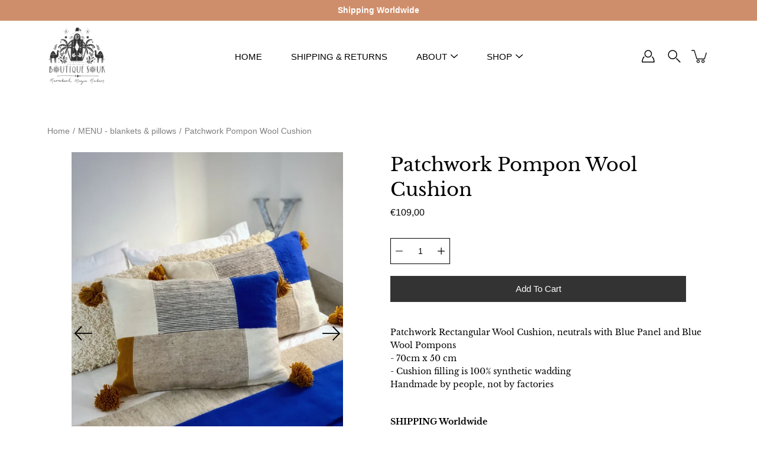

--- FILE ---
content_type: text/html; charset=utf-8
request_url: https://boutiquesouk.store/products/patchwork-rectangular-wool-cushion-neutrals-with-blue-panel-and-blue-wool-pompons
body_size: 31876
content:
<!DOCTYPE html>
<!--[if IE 9]> <html class="ie9 no-js supports-no-cookies" lang="en"> <![endif]-->
<!--[if (gt IE 9)|!(IE)]><!--> <html class="no-js supports-no-cookies" lang="en"> <!--<![endif]-->

<head>
  <meta charset="utf-8" />
  <meta http-equiv='X-UA-Compatible' content='IE= edge,chrome=1'>
  <link rel="canonical" href="https://boutiquesouk.store/products/patchwork-rectangular-wool-cushion-neutrals-with-blue-panel-and-blue-wool-pompons" />
  <meta name="viewport" content="width=device-width, initial-scale=1">
  <link rel="prefetch" href="https://boutiquesouk.store" as="document">
  <link rel="preload" as="style" href="//boutiquesouk.store/cdn/shop/t/7/assets/theme.scss.css?v=77587510520394062841759261091">
  <link rel="dns-prefetch" href="https://monorail-edge.shopifysvc.com">
  <link rel="preconnect" href="https://ajax.googleapis.com">
  <link rel="dns-prefetch" href="https://monorail-edge.shopifysvc.com">
  <link rel="preconnect dns-prefetch" as="font" href="https://fonts.shopifycdn.com">
  <link rel="preconnect dns-prefetch" href="https://cdn.shopify.com">
  <link rel="preconnect dns-prefetch" href="https://v.shopify.com">
  <link rel="preconnect dns-prefetch" href="https://cdn.shopifycloud.com"><link rel="preconnect dns-prefetch" as="script" href="https://productreviews.shopifycdn.com"><title>Patchwork Pompon Wool Cushion &ndash; Boutique Souk</title><link rel="shortcut icon" href="//boutiquesouk.store/cdn/shop/files/logo1_32x32.png?v=1614318302" type="image/png"><meta name="description" content="Patchwork Rectangular Wool Cushion, neutrals with Blue Panel and Blue Wool Pompons- 70cm x 50 cm- Cushion filling is 100% synthetic waddingHandmade by people, not by factories   SHIPPING Worldwide">

<style>
:root {
    --color-footer-text: #000000;
    --color-footer-placeholder-text: rgba(0, 0, 0, 0.5);
    --color-footer-bg: #ffffff;
    --color-footer-bg-hover: rgba(0, 0, 0, 0.05);
    --color-footer-bottom-text: rgba(0, 0, 0, 0.7);
    --color-footer-bottom-bg: #fafafa;
    --color-footer-bottom-bg-hover: rgba(0, 0, 0, 0.05);
    --color-footer-bottom-border: rgba(0, 0, 0, 0.1);
}
</style><link href="//boutiquesouk.store/cdn/shop/t/7/assets/theme.scss.css?v=77587510520394062841759261091" rel="stylesheet" type="text/css" media="all" /><noscript id="no-js-style"><link href="//boutiquesouk.store/cdn/shop/t/7/assets/no-js.scss.css?v=122164891680810635401602574714" rel="stylesheet" type="text/css" media="all" /></noscript><script>window.performance && window.performance.mark && window.performance.mark('shopify.content_for_header.start');</script><meta id="shopify-digital-wallet" name="shopify-digital-wallet" content="/48702554278/digital_wallets/dialog">
<meta name="shopify-checkout-api-token" content="99b083cb707353d6caef149268ec0fc4">
<meta id="in-context-paypal-metadata" data-shop-id="48702554278" data-venmo-supported="false" data-environment="production" data-locale="en_US" data-paypal-v4="true" data-currency="EUR">
<link rel="alternate" type="application/json+oembed" href="https://boutiquesouk.store/products/patchwork-rectangular-wool-cushion-neutrals-with-blue-panel-and-blue-wool-pompons.oembed">
<script async="async" src="/checkouts/internal/preloads.js?locale=en-DE"></script>
<link rel="preconnect" href="https://shop.app" crossorigin="anonymous">
<script async="async" src="https://shop.app/checkouts/internal/preloads.js?locale=en-DE&shop_id=48702554278" crossorigin="anonymous"></script>
<script id="apple-pay-shop-capabilities" type="application/json">{"shopId":48702554278,"countryCode":"GB","currencyCode":"EUR","merchantCapabilities":["supports3DS"],"merchantId":"gid:\/\/shopify\/Shop\/48702554278","merchantName":"Boutique Souk","requiredBillingContactFields":["postalAddress","email","phone"],"requiredShippingContactFields":["postalAddress","email","phone"],"shippingType":"shipping","supportedNetworks":["visa","maestro","masterCard","amex","discover","elo"],"total":{"type":"pending","label":"Boutique Souk","amount":"1.00"},"shopifyPaymentsEnabled":true,"supportsSubscriptions":true}</script>
<script id="shopify-features" type="application/json">{"accessToken":"99b083cb707353d6caef149268ec0fc4","betas":["rich-media-storefront-analytics"],"domain":"boutiquesouk.store","predictiveSearch":true,"shopId":48702554278,"locale":"en"}</script>
<script>var Shopify = Shopify || {};
Shopify.shop = "boutiquesouk.myshopify.com";
Shopify.locale = "en";
Shopify.currency = {"active":"EUR","rate":"1.0"};
Shopify.country = "DE";
Shopify.theme = {"name":"Modular","id":113801429158,"schema_name":"Modular","schema_version":"1.9.2","theme_store_id":849,"role":"main"};
Shopify.theme.handle = "null";
Shopify.theme.style = {"id":null,"handle":null};
Shopify.cdnHost = "boutiquesouk.store/cdn";
Shopify.routes = Shopify.routes || {};
Shopify.routes.root = "/";</script>
<script type="module">!function(o){(o.Shopify=o.Shopify||{}).modules=!0}(window);</script>
<script>!function(o){function n(){var o=[];function n(){o.push(Array.prototype.slice.apply(arguments))}return n.q=o,n}var t=o.Shopify=o.Shopify||{};t.loadFeatures=n(),t.autoloadFeatures=n()}(window);</script>
<script>
  window.ShopifyPay = window.ShopifyPay || {};
  window.ShopifyPay.apiHost = "shop.app\/pay";
  window.ShopifyPay.redirectState = null;
</script>
<script id="shop-js-analytics" type="application/json">{"pageType":"product"}</script>
<script defer="defer" async type="module" src="//boutiquesouk.store/cdn/shopifycloud/shop-js/modules/v2/client.init-shop-cart-sync_C5BV16lS.en.esm.js"></script>
<script defer="defer" async type="module" src="//boutiquesouk.store/cdn/shopifycloud/shop-js/modules/v2/chunk.common_CygWptCX.esm.js"></script>
<script type="module">
  await import("//boutiquesouk.store/cdn/shopifycloud/shop-js/modules/v2/client.init-shop-cart-sync_C5BV16lS.en.esm.js");
await import("//boutiquesouk.store/cdn/shopifycloud/shop-js/modules/v2/chunk.common_CygWptCX.esm.js");

  window.Shopify.SignInWithShop?.initShopCartSync?.({"fedCMEnabled":true,"windoidEnabled":true});

</script>
<script>
  window.Shopify = window.Shopify || {};
  if (!window.Shopify.featureAssets) window.Shopify.featureAssets = {};
  window.Shopify.featureAssets['shop-js'] = {"shop-cart-sync":["modules/v2/client.shop-cart-sync_ZFArdW7E.en.esm.js","modules/v2/chunk.common_CygWptCX.esm.js"],"init-fed-cm":["modules/v2/client.init-fed-cm_CmiC4vf6.en.esm.js","modules/v2/chunk.common_CygWptCX.esm.js"],"shop-button":["modules/v2/client.shop-button_tlx5R9nI.en.esm.js","modules/v2/chunk.common_CygWptCX.esm.js"],"shop-cash-offers":["modules/v2/client.shop-cash-offers_DOA2yAJr.en.esm.js","modules/v2/chunk.common_CygWptCX.esm.js","modules/v2/chunk.modal_D71HUcav.esm.js"],"init-windoid":["modules/v2/client.init-windoid_sURxWdc1.en.esm.js","modules/v2/chunk.common_CygWptCX.esm.js"],"shop-toast-manager":["modules/v2/client.shop-toast-manager_ClPi3nE9.en.esm.js","modules/v2/chunk.common_CygWptCX.esm.js"],"init-shop-email-lookup-coordinator":["modules/v2/client.init-shop-email-lookup-coordinator_B8hsDcYM.en.esm.js","modules/v2/chunk.common_CygWptCX.esm.js"],"init-shop-cart-sync":["modules/v2/client.init-shop-cart-sync_C5BV16lS.en.esm.js","modules/v2/chunk.common_CygWptCX.esm.js"],"avatar":["modules/v2/client.avatar_BTnouDA3.en.esm.js"],"pay-button":["modules/v2/client.pay-button_FdsNuTd3.en.esm.js","modules/v2/chunk.common_CygWptCX.esm.js"],"init-customer-accounts":["modules/v2/client.init-customer-accounts_DxDtT_ad.en.esm.js","modules/v2/client.shop-login-button_C5VAVYt1.en.esm.js","modules/v2/chunk.common_CygWptCX.esm.js","modules/v2/chunk.modal_D71HUcav.esm.js"],"init-shop-for-new-customer-accounts":["modules/v2/client.init-shop-for-new-customer-accounts_ChsxoAhi.en.esm.js","modules/v2/client.shop-login-button_C5VAVYt1.en.esm.js","modules/v2/chunk.common_CygWptCX.esm.js","modules/v2/chunk.modal_D71HUcav.esm.js"],"shop-login-button":["modules/v2/client.shop-login-button_C5VAVYt1.en.esm.js","modules/v2/chunk.common_CygWptCX.esm.js","modules/v2/chunk.modal_D71HUcav.esm.js"],"init-customer-accounts-sign-up":["modules/v2/client.init-customer-accounts-sign-up_CPSyQ0Tj.en.esm.js","modules/v2/client.shop-login-button_C5VAVYt1.en.esm.js","modules/v2/chunk.common_CygWptCX.esm.js","modules/v2/chunk.modal_D71HUcav.esm.js"],"shop-follow-button":["modules/v2/client.shop-follow-button_Cva4Ekp9.en.esm.js","modules/v2/chunk.common_CygWptCX.esm.js","modules/v2/chunk.modal_D71HUcav.esm.js"],"checkout-modal":["modules/v2/client.checkout-modal_BPM8l0SH.en.esm.js","modules/v2/chunk.common_CygWptCX.esm.js","modules/v2/chunk.modal_D71HUcav.esm.js"],"lead-capture":["modules/v2/client.lead-capture_Bi8yE_yS.en.esm.js","modules/v2/chunk.common_CygWptCX.esm.js","modules/v2/chunk.modal_D71HUcav.esm.js"],"shop-login":["modules/v2/client.shop-login_D6lNrXab.en.esm.js","modules/v2/chunk.common_CygWptCX.esm.js","modules/v2/chunk.modal_D71HUcav.esm.js"],"payment-terms":["modules/v2/client.payment-terms_CZxnsJam.en.esm.js","modules/v2/chunk.common_CygWptCX.esm.js","modules/v2/chunk.modal_D71HUcav.esm.js"]};
</script>
<script id="__st">var __st={"a":48702554278,"offset":3600,"reqid":"3ef8d043-8780-4a0e-8794-aacf337518f1-1768664787","pageurl":"boutiquesouk.store\/products\/patchwork-rectangular-wool-cushion-neutrals-with-blue-panel-and-blue-wool-pompons","u":"d8e620998ee5","p":"product","rtyp":"product","rid":6124197150886};</script>
<script>window.ShopifyPaypalV4VisibilityTracking = true;</script>
<script id="captcha-bootstrap">!function(){'use strict';const t='contact',e='account',n='new_comment',o=[[t,t],['blogs',n],['comments',n],[t,'customer']],c=[[e,'customer_login'],[e,'guest_login'],[e,'recover_customer_password'],[e,'create_customer']],r=t=>t.map((([t,e])=>`form[action*='/${t}']:not([data-nocaptcha='true']) input[name='form_type'][value='${e}']`)).join(','),a=t=>()=>t?[...document.querySelectorAll(t)].map((t=>t.form)):[];function s(){const t=[...o],e=r(t);return a(e)}const i='password',u='form_key',d=['recaptcha-v3-token','g-recaptcha-response','h-captcha-response',i],f=()=>{try{return window.sessionStorage}catch{return}},m='__shopify_v',_=t=>t.elements[u];function p(t,e,n=!1){try{const o=window.sessionStorage,c=JSON.parse(o.getItem(e)),{data:r}=function(t){const{data:e,action:n}=t;return t[m]||n?{data:e,action:n}:{data:t,action:n}}(c);for(const[e,n]of Object.entries(r))t.elements[e]&&(t.elements[e].value=n);n&&o.removeItem(e)}catch(o){console.error('form repopulation failed',{error:o})}}const l='form_type',E='cptcha';function T(t){t.dataset[E]=!0}const w=window,h=w.document,L='Shopify',v='ce_forms',y='captcha';let A=!1;((t,e)=>{const n=(g='f06e6c50-85a8-45c8-87d0-21a2b65856fe',I='https://cdn.shopify.com/shopifycloud/storefront-forms-hcaptcha/ce_storefront_forms_captcha_hcaptcha.v1.5.2.iife.js',D={infoText:'Protected by hCaptcha',privacyText:'Privacy',termsText:'Terms'},(t,e,n)=>{const o=w[L][v],c=o.bindForm;if(c)return c(t,g,e,D).then(n);var r;o.q.push([[t,g,e,D],n]),r=I,A||(h.body.append(Object.assign(h.createElement('script'),{id:'captcha-provider',async:!0,src:r})),A=!0)});var g,I,D;w[L]=w[L]||{},w[L][v]=w[L][v]||{},w[L][v].q=[],w[L][y]=w[L][y]||{},w[L][y].protect=function(t,e){n(t,void 0,e),T(t)},Object.freeze(w[L][y]),function(t,e,n,w,h,L){const[v,y,A,g]=function(t,e,n){const i=e?o:[],u=t?c:[],d=[...i,...u],f=r(d),m=r(i),_=r(d.filter((([t,e])=>n.includes(e))));return[a(f),a(m),a(_),s()]}(w,h,L),I=t=>{const e=t.target;return e instanceof HTMLFormElement?e:e&&e.form},D=t=>v().includes(t);t.addEventListener('submit',(t=>{const e=I(t);if(!e)return;const n=D(e)&&!e.dataset.hcaptchaBound&&!e.dataset.recaptchaBound,o=_(e),c=g().includes(e)&&(!o||!o.value);(n||c)&&t.preventDefault(),c&&!n&&(function(t){try{if(!f())return;!function(t){const e=f();if(!e)return;const n=_(t);if(!n)return;const o=n.value;o&&e.removeItem(o)}(t);const e=Array.from(Array(32),(()=>Math.random().toString(36)[2])).join('');!function(t,e){_(t)||t.append(Object.assign(document.createElement('input'),{type:'hidden',name:u})),t.elements[u].value=e}(t,e),function(t,e){const n=f();if(!n)return;const o=[...t.querySelectorAll(`input[type='${i}']`)].map((({name:t})=>t)),c=[...d,...o],r={};for(const[a,s]of new FormData(t).entries())c.includes(a)||(r[a]=s);n.setItem(e,JSON.stringify({[m]:1,action:t.action,data:r}))}(t,e)}catch(e){console.error('failed to persist form',e)}}(e),e.submit())}));const S=(t,e)=>{t&&!t.dataset[E]&&(n(t,e.some((e=>e===t))),T(t))};for(const o of['focusin','change'])t.addEventListener(o,(t=>{const e=I(t);D(e)&&S(e,y())}));const B=e.get('form_key'),M=e.get(l),P=B&&M;t.addEventListener('DOMContentLoaded',(()=>{const t=y();if(P)for(const e of t)e.elements[l].value===M&&p(e,B);[...new Set([...A(),...v().filter((t=>'true'===t.dataset.shopifyCaptcha))])].forEach((e=>S(e,t)))}))}(h,new URLSearchParams(w.location.search),n,t,e,['guest_login'])})(!0,!1)}();</script>
<script integrity="sha256-4kQ18oKyAcykRKYeNunJcIwy7WH5gtpwJnB7kiuLZ1E=" data-source-attribution="shopify.loadfeatures" defer="defer" src="//boutiquesouk.store/cdn/shopifycloud/storefront/assets/storefront/load_feature-a0a9edcb.js" crossorigin="anonymous"></script>
<script crossorigin="anonymous" defer="defer" src="//boutiquesouk.store/cdn/shopifycloud/storefront/assets/shopify_pay/storefront-65b4c6d7.js?v=20250812"></script>
<script data-source-attribution="shopify.dynamic_checkout.dynamic.init">var Shopify=Shopify||{};Shopify.PaymentButton=Shopify.PaymentButton||{isStorefrontPortableWallets:!0,init:function(){window.Shopify.PaymentButton.init=function(){};var t=document.createElement("script");t.src="https://boutiquesouk.store/cdn/shopifycloud/portable-wallets/latest/portable-wallets.en.js",t.type="module",document.head.appendChild(t)}};
</script>
<script data-source-attribution="shopify.dynamic_checkout.buyer_consent">
  function portableWalletsHideBuyerConsent(e){var t=document.getElementById("shopify-buyer-consent"),n=document.getElementById("shopify-subscription-policy-button");t&&n&&(t.classList.add("hidden"),t.setAttribute("aria-hidden","true"),n.removeEventListener("click",e))}function portableWalletsShowBuyerConsent(e){var t=document.getElementById("shopify-buyer-consent"),n=document.getElementById("shopify-subscription-policy-button");t&&n&&(t.classList.remove("hidden"),t.removeAttribute("aria-hidden"),n.addEventListener("click",e))}window.Shopify?.PaymentButton&&(window.Shopify.PaymentButton.hideBuyerConsent=portableWalletsHideBuyerConsent,window.Shopify.PaymentButton.showBuyerConsent=portableWalletsShowBuyerConsent);
</script>
<script>
  function portableWalletsCleanup(e){e&&e.src&&console.error("Failed to load portable wallets script "+e.src);var t=document.querySelectorAll("shopify-accelerated-checkout .shopify-payment-button__skeleton, shopify-accelerated-checkout-cart .wallet-cart-button__skeleton"),e=document.getElementById("shopify-buyer-consent");for(let e=0;e<t.length;e++)t[e].remove();e&&e.remove()}function portableWalletsNotLoadedAsModule(e){e instanceof ErrorEvent&&"string"==typeof e.message&&e.message.includes("import.meta")&&"string"==typeof e.filename&&e.filename.includes("portable-wallets")&&(window.removeEventListener("error",portableWalletsNotLoadedAsModule),window.Shopify.PaymentButton.failedToLoad=e,"loading"===document.readyState?document.addEventListener("DOMContentLoaded",window.Shopify.PaymentButton.init):window.Shopify.PaymentButton.init())}window.addEventListener("error",portableWalletsNotLoadedAsModule);
</script>

<script type="module" src="https://boutiquesouk.store/cdn/shopifycloud/portable-wallets/latest/portable-wallets.en.js" onError="portableWalletsCleanup(this)" crossorigin="anonymous"></script>
<script nomodule>
  document.addEventListener("DOMContentLoaded", portableWalletsCleanup);
</script>

<link id="shopify-accelerated-checkout-styles" rel="stylesheet" media="screen" href="https://boutiquesouk.store/cdn/shopifycloud/portable-wallets/latest/accelerated-checkout-backwards-compat.css" crossorigin="anonymous">
<style id="shopify-accelerated-checkout-cart">
        #shopify-buyer-consent {
  margin-top: 1em;
  display: inline-block;
  width: 100%;
}

#shopify-buyer-consent.hidden {
  display: none;
}

#shopify-subscription-policy-button {
  background: none;
  border: none;
  padding: 0;
  text-decoration: underline;
  font-size: inherit;
  cursor: pointer;
}

#shopify-subscription-policy-button::before {
  box-shadow: none;
}

      </style>

<script>window.performance && window.performance.mark && window.performance.mark('shopify.content_for_header.end');</script>
<meta property="og:image" content="https://cdn.shopify.com/s/files/1/0487/0255/4278/products/Optimized-3image00010_d39de8eb-1180-43d3-8748-717c0564abb5.jpg?v=1612735067" />
<meta property="og:image:secure_url" content="https://cdn.shopify.com/s/files/1/0487/0255/4278/products/Optimized-3image00010_d39de8eb-1180-43d3-8748-717c0564abb5.jpg?v=1612735067" />
<meta property="og:image:width" content="675" />
<meta property="og:image:height" content="900" />
<link href="https://monorail-edge.shopifysvc.com" rel="dns-prefetch">
<script>(function(){if ("sendBeacon" in navigator && "performance" in window) {try {var session_token_from_headers = performance.getEntriesByType('navigation')[0].serverTiming.find(x => x.name == '_s').description;} catch {var session_token_from_headers = undefined;}var session_cookie_matches = document.cookie.match(/_shopify_s=([^;]*)/);var session_token_from_cookie = session_cookie_matches && session_cookie_matches.length === 2 ? session_cookie_matches[1] : "";var session_token = session_token_from_headers || session_token_from_cookie || "";function handle_abandonment_event(e) {var entries = performance.getEntries().filter(function(entry) {return /monorail-edge.shopifysvc.com/.test(entry.name);});if (!window.abandonment_tracked && entries.length === 0) {window.abandonment_tracked = true;var currentMs = Date.now();var navigation_start = performance.timing.navigationStart;var payload = {shop_id: 48702554278,url: window.location.href,navigation_start,duration: currentMs - navigation_start,session_token,page_type: "product"};window.navigator.sendBeacon("https://monorail-edge.shopifysvc.com/v1/produce", JSON.stringify({schema_id: "online_store_buyer_site_abandonment/1.1",payload: payload,metadata: {event_created_at_ms: currentMs,event_sent_at_ms: currentMs}}));}}window.addEventListener('pagehide', handle_abandonment_event);}}());</script>
<script id="web-pixels-manager-setup">(function e(e,d,r,n,o){if(void 0===o&&(o={}),!Boolean(null===(a=null===(i=window.Shopify)||void 0===i?void 0:i.analytics)||void 0===a?void 0:a.replayQueue)){var i,a;window.Shopify=window.Shopify||{};var t=window.Shopify;t.analytics=t.analytics||{};var s=t.analytics;s.replayQueue=[],s.publish=function(e,d,r){return s.replayQueue.push([e,d,r]),!0};try{self.performance.mark("wpm:start")}catch(e){}var l=function(){var e={modern:/Edge?\/(1{2}[4-9]|1[2-9]\d|[2-9]\d{2}|\d{4,})\.\d+(\.\d+|)|Firefox\/(1{2}[4-9]|1[2-9]\d|[2-9]\d{2}|\d{4,})\.\d+(\.\d+|)|Chrom(ium|e)\/(9{2}|\d{3,})\.\d+(\.\d+|)|(Maci|X1{2}).+ Version\/(15\.\d+|(1[6-9]|[2-9]\d|\d{3,})\.\d+)([,.]\d+|)( \(\w+\)|)( Mobile\/\w+|) Safari\/|Chrome.+OPR\/(9{2}|\d{3,})\.\d+\.\d+|(CPU[ +]OS|iPhone[ +]OS|CPU[ +]iPhone|CPU IPhone OS|CPU iPad OS)[ +]+(15[._]\d+|(1[6-9]|[2-9]\d|\d{3,})[._]\d+)([._]\d+|)|Android:?[ /-](13[3-9]|1[4-9]\d|[2-9]\d{2}|\d{4,})(\.\d+|)(\.\d+|)|Android.+Firefox\/(13[5-9]|1[4-9]\d|[2-9]\d{2}|\d{4,})\.\d+(\.\d+|)|Android.+Chrom(ium|e)\/(13[3-9]|1[4-9]\d|[2-9]\d{2}|\d{4,})\.\d+(\.\d+|)|SamsungBrowser\/([2-9]\d|\d{3,})\.\d+/,legacy:/Edge?\/(1[6-9]|[2-9]\d|\d{3,})\.\d+(\.\d+|)|Firefox\/(5[4-9]|[6-9]\d|\d{3,})\.\d+(\.\d+|)|Chrom(ium|e)\/(5[1-9]|[6-9]\d|\d{3,})\.\d+(\.\d+|)([\d.]+$|.*Safari\/(?![\d.]+ Edge\/[\d.]+$))|(Maci|X1{2}).+ Version\/(10\.\d+|(1[1-9]|[2-9]\d|\d{3,})\.\d+)([,.]\d+|)( \(\w+\)|)( Mobile\/\w+|) Safari\/|Chrome.+OPR\/(3[89]|[4-9]\d|\d{3,})\.\d+\.\d+|(CPU[ +]OS|iPhone[ +]OS|CPU[ +]iPhone|CPU IPhone OS|CPU iPad OS)[ +]+(10[._]\d+|(1[1-9]|[2-9]\d|\d{3,})[._]\d+)([._]\d+|)|Android:?[ /-](13[3-9]|1[4-9]\d|[2-9]\d{2}|\d{4,})(\.\d+|)(\.\d+|)|Mobile Safari.+OPR\/([89]\d|\d{3,})\.\d+\.\d+|Android.+Firefox\/(13[5-9]|1[4-9]\d|[2-9]\d{2}|\d{4,})\.\d+(\.\d+|)|Android.+Chrom(ium|e)\/(13[3-9]|1[4-9]\d|[2-9]\d{2}|\d{4,})\.\d+(\.\d+|)|Android.+(UC? ?Browser|UCWEB|U3)[ /]?(15\.([5-9]|\d{2,})|(1[6-9]|[2-9]\d|\d{3,})\.\d+)\.\d+|SamsungBrowser\/(5\.\d+|([6-9]|\d{2,})\.\d+)|Android.+MQ{2}Browser\/(14(\.(9|\d{2,})|)|(1[5-9]|[2-9]\d|\d{3,})(\.\d+|))(\.\d+|)|K[Aa][Ii]OS\/(3\.\d+|([4-9]|\d{2,})\.\d+)(\.\d+|)/},d=e.modern,r=e.legacy,n=navigator.userAgent;return n.match(d)?"modern":n.match(r)?"legacy":"unknown"}(),u="modern"===l?"modern":"legacy",c=(null!=n?n:{modern:"",legacy:""})[u],f=function(e){return[e.baseUrl,"/wpm","/b",e.hashVersion,"modern"===e.buildTarget?"m":"l",".js"].join("")}({baseUrl:d,hashVersion:r,buildTarget:u}),m=function(e){var d=e.version,r=e.bundleTarget,n=e.surface,o=e.pageUrl,i=e.monorailEndpoint;return{emit:function(e){var a=e.status,t=e.errorMsg,s=(new Date).getTime(),l=JSON.stringify({metadata:{event_sent_at_ms:s},events:[{schema_id:"web_pixels_manager_load/3.1",payload:{version:d,bundle_target:r,page_url:o,status:a,surface:n,error_msg:t},metadata:{event_created_at_ms:s}}]});if(!i)return console&&console.warn&&console.warn("[Web Pixels Manager] No Monorail endpoint provided, skipping logging."),!1;try{return self.navigator.sendBeacon.bind(self.navigator)(i,l)}catch(e){}var u=new XMLHttpRequest;try{return u.open("POST",i,!0),u.setRequestHeader("Content-Type","text/plain"),u.send(l),!0}catch(e){return console&&console.warn&&console.warn("[Web Pixels Manager] Got an unhandled error while logging to Monorail."),!1}}}}({version:r,bundleTarget:l,surface:e.surface,pageUrl:self.location.href,monorailEndpoint:e.monorailEndpoint});try{o.browserTarget=l,function(e){var d=e.src,r=e.async,n=void 0===r||r,o=e.onload,i=e.onerror,a=e.sri,t=e.scriptDataAttributes,s=void 0===t?{}:t,l=document.createElement("script"),u=document.querySelector("head"),c=document.querySelector("body");if(l.async=n,l.src=d,a&&(l.integrity=a,l.crossOrigin="anonymous"),s)for(var f in s)if(Object.prototype.hasOwnProperty.call(s,f))try{l.dataset[f]=s[f]}catch(e){}if(o&&l.addEventListener("load",o),i&&l.addEventListener("error",i),u)u.appendChild(l);else{if(!c)throw new Error("Did not find a head or body element to append the script");c.appendChild(l)}}({src:f,async:!0,onload:function(){if(!function(){var e,d;return Boolean(null===(d=null===(e=window.Shopify)||void 0===e?void 0:e.analytics)||void 0===d?void 0:d.initialized)}()){var d=window.webPixelsManager.init(e)||void 0;if(d){var r=window.Shopify.analytics;r.replayQueue.forEach((function(e){var r=e[0],n=e[1],o=e[2];d.publishCustomEvent(r,n,o)})),r.replayQueue=[],r.publish=d.publishCustomEvent,r.visitor=d.visitor,r.initialized=!0}}},onerror:function(){return m.emit({status:"failed",errorMsg:"".concat(f," has failed to load")})},sri:function(e){var d=/^sha384-[A-Za-z0-9+/=]+$/;return"string"==typeof e&&d.test(e)}(c)?c:"",scriptDataAttributes:o}),m.emit({status:"loading"})}catch(e){m.emit({status:"failed",errorMsg:(null==e?void 0:e.message)||"Unknown error"})}}})({shopId: 48702554278,storefrontBaseUrl: "https://boutiquesouk.store",extensionsBaseUrl: "https://extensions.shopifycdn.com/cdn/shopifycloud/web-pixels-manager",monorailEndpoint: "https://monorail-edge.shopifysvc.com/unstable/produce_batch",surface: "storefront-renderer",enabledBetaFlags: ["2dca8a86"],webPixelsConfigList: [{"id":"300843174","configuration":"{\"pixel_id\":\"195478778820046\",\"pixel_type\":\"facebook_pixel\",\"metaapp_system_user_token\":\"-\"}","eventPayloadVersion":"v1","runtimeContext":"OPEN","scriptVersion":"ca16bc87fe92b6042fbaa3acc2fbdaa6","type":"APP","apiClientId":2329312,"privacyPurposes":["ANALYTICS","MARKETING","SALE_OF_DATA"],"dataSharingAdjustments":{"protectedCustomerApprovalScopes":["read_customer_address","read_customer_email","read_customer_name","read_customer_personal_data","read_customer_phone"]}},{"id":"shopify-app-pixel","configuration":"{}","eventPayloadVersion":"v1","runtimeContext":"STRICT","scriptVersion":"0450","apiClientId":"shopify-pixel","type":"APP","privacyPurposes":["ANALYTICS","MARKETING"]},{"id":"shopify-custom-pixel","eventPayloadVersion":"v1","runtimeContext":"LAX","scriptVersion":"0450","apiClientId":"shopify-pixel","type":"CUSTOM","privacyPurposes":["ANALYTICS","MARKETING"]}],isMerchantRequest: false,initData: {"shop":{"name":"Boutique Souk","paymentSettings":{"currencyCode":"EUR"},"myshopifyDomain":"boutiquesouk.myshopify.com","countryCode":"GB","storefrontUrl":"https:\/\/boutiquesouk.store"},"customer":null,"cart":null,"checkout":null,"productVariants":[{"price":{"amount":109.0,"currencyCode":"EUR"},"product":{"title":"Patchwork Pompon Wool Cushion","vendor":"Boutique Souk","id":"6124197150886","untranslatedTitle":"Patchwork Pompon Wool Cushion","url":"\/products\/patchwork-rectangular-wool-cushion-neutrals-with-blue-panel-and-blue-wool-pompons","type":""},"id":"37749505917094","image":{"src":"\/\/boutiquesouk.store\/cdn\/shop\/products\/Optimized-3image00010_d39de8eb-1180-43d3-8748-717c0564abb5.jpg?v=1612735067"},"sku":"","title":"Default Title","untranslatedTitle":"Default Title"}],"purchasingCompany":null},},"https://boutiquesouk.store/cdn","fcfee988w5aeb613cpc8e4bc33m6693e112",{"modern":"","legacy":""},{"shopId":"48702554278","storefrontBaseUrl":"https:\/\/boutiquesouk.store","extensionBaseUrl":"https:\/\/extensions.shopifycdn.com\/cdn\/shopifycloud\/web-pixels-manager","surface":"storefront-renderer","enabledBetaFlags":"[\"2dca8a86\"]","isMerchantRequest":"false","hashVersion":"fcfee988w5aeb613cpc8e4bc33m6693e112","publish":"custom","events":"[[\"page_viewed\",{}],[\"product_viewed\",{\"productVariant\":{\"price\":{\"amount\":109.0,\"currencyCode\":\"EUR\"},\"product\":{\"title\":\"Patchwork Pompon Wool Cushion\",\"vendor\":\"Boutique Souk\",\"id\":\"6124197150886\",\"untranslatedTitle\":\"Patchwork Pompon Wool Cushion\",\"url\":\"\/products\/patchwork-rectangular-wool-cushion-neutrals-with-blue-panel-and-blue-wool-pompons\",\"type\":\"\"},\"id\":\"37749505917094\",\"image\":{\"src\":\"\/\/boutiquesouk.store\/cdn\/shop\/products\/Optimized-3image00010_d39de8eb-1180-43d3-8748-717c0564abb5.jpg?v=1612735067\"},\"sku\":\"\",\"title\":\"Default Title\",\"untranslatedTitle\":\"Default Title\"}}]]"});</script><script>
  window.ShopifyAnalytics = window.ShopifyAnalytics || {};
  window.ShopifyAnalytics.meta = window.ShopifyAnalytics.meta || {};
  window.ShopifyAnalytics.meta.currency = 'EUR';
  var meta = {"product":{"id":6124197150886,"gid":"gid:\/\/shopify\/Product\/6124197150886","vendor":"Boutique Souk","type":"","handle":"patchwork-rectangular-wool-cushion-neutrals-with-blue-panel-and-blue-wool-pompons","variants":[{"id":37749505917094,"price":10900,"name":"Patchwork Pompon Wool Cushion","public_title":null,"sku":""}],"remote":false},"page":{"pageType":"product","resourceType":"product","resourceId":6124197150886,"requestId":"3ef8d043-8780-4a0e-8794-aacf337518f1-1768664787"}};
  for (var attr in meta) {
    window.ShopifyAnalytics.meta[attr] = meta[attr];
  }
</script>
<script class="analytics">
  (function () {
    var customDocumentWrite = function(content) {
      var jquery = null;

      if (window.jQuery) {
        jquery = window.jQuery;
      } else if (window.Checkout && window.Checkout.$) {
        jquery = window.Checkout.$;
      }

      if (jquery) {
        jquery('body').append(content);
      }
    };

    var hasLoggedConversion = function(token) {
      if (token) {
        return document.cookie.indexOf('loggedConversion=' + token) !== -1;
      }
      return false;
    }

    var setCookieIfConversion = function(token) {
      if (token) {
        var twoMonthsFromNow = new Date(Date.now());
        twoMonthsFromNow.setMonth(twoMonthsFromNow.getMonth() + 2);

        document.cookie = 'loggedConversion=' + token + '; expires=' + twoMonthsFromNow;
      }
    }

    var trekkie = window.ShopifyAnalytics.lib = window.trekkie = window.trekkie || [];
    if (trekkie.integrations) {
      return;
    }
    trekkie.methods = [
      'identify',
      'page',
      'ready',
      'track',
      'trackForm',
      'trackLink'
    ];
    trekkie.factory = function(method) {
      return function() {
        var args = Array.prototype.slice.call(arguments);
        args.unshift(method);
        trekkie.push(args);
        return trekkie;
      };
    };
    for (var i = 0; i < trekkie.methods.length; i++) {
      var key = trekkie.methods[i];
      trekkie[key] = trekkie.factory(key);
    }
    trekkie.load = function(config) {
      trekkie.config = config || {};
      trekkie.config.initialDocumentCookie = document.cookie;
      var first = document.getElementsByTagName('script')[0];
      var script = document.createElement('script');
      script.type = 'text/javascript';
      script.onerror = function(e) {
        var scriptFallback = document.createElement('script');
        scriptFallback.type = 'text/javascript';
        scriptFallback.onerror = function(error) {
                var Monorail = {
      produce: function produce(monorailDomain, schemaId, payload) {
        var currentMs = new Date().getTime();
        var event = {
          schema_id: schemaId,
          payload: payload,
          metadata: {
            event_created_at_ms: currentMs,
            event_sent_at_ms: currentMs
          }
        };
        return Monorail.sendRequest("https://" + monorailDomain + "/v1/produce", JSON.stringify(event));
      },
      sendRequest: function sendRequest(endpointUrl, payload) {
        // Try the sendBeacon API
        if (window && window.navigator && typeof window.navigator.sendBeacon === 'function' && typeof window.Blob === 'function' && !Monorail.isIos12()) {
          var blobData = new window.Blob([payload], {
            type: 'text/plain'
          });

          if (window.navigator.sendBeacon(endpointUrl, blobData)) {
            return true;
          } // sendBeacon was not successful

        } // XHR beacon

        var xhr = new XMLHttpRequest();

        try {
          xhr.open('POST', endpointUrl);
          xhr.setRequestHeader('Content-Type', 'text/plain');
          xhr.send(payload);
        } catch (e) {
          console.log(e);
        }

        return false;
      },
      isIos12: function isIos12() {
        return window.navigator.userAgent.lastIndexOf('iPhone; CPU iPhone OS 12_') !== -1 || window.navigator.userAgent.lastIndexOf('iPad; CPU OS 12_') !== -1;
      }
    };
    Monorail.produce('monorail-edge.shopifysvc.com',
      'trekkie_storefront_load_errors/1.1',
      {shop_id: 48702554278,
      theme_id: 113801429158,
      app_name: "storefront",
      context_url: window.location.href,
      source_url: "//boutiquesouk.store/cdn/s/trekkie.storefront.cd680fe47e6c39ca5d5df5f0a32d569bc48c0f27.min.js"});

        };
        scriptFallback.async = true;
        scriptFallback.src = '//boutiquesouk.store/cdn/s/trekkie.storefront.cd680fe47e6c39ca5d5df5f0a32d569bc48c0f27.min.js';
        first.parentNode.insertBefore(scriptFallback, first);
      };
      script.async = true;
      script.src = '//boutiquesouk.store/cdn/s/trekkie.storefront.cd680fe47e6c39ca5d5df5f0a32d569bc48c0f27.min.js';
      first.parentNode.insertBefore(script, first);
    };
    trekkie.load(
      {"Trekkie":{"appName":"storefront","development":false,"defaultAttributes":{"shopId":48702554278,"isMerchantRequest":null,"themeId":113801429158,"themeCityHash":"3108220913934831645","contentLanguage":"en","currency":"EUR","eventMetadataId":"096b5111-893c-4b50-8c58-cb6230c01dad"},"isServerSideCookieWritingEnabled":true,"monorailRegion":"shop_domain","enabledBetaFlags":["65f19447"]},"Session Attribution":{},"S2S":{"facebookCapiEnabled":true,"source":"trekkie-storefront-renderer","apiClientId":580111}}
    );

    var loaded = false;
    trekkie.ready(function() {
      if (loaded) return;
      loaded = true;

      window.ShopifyAnalytics.lib = window.trekkie;

      var originalDocumentWrite = document.write;
      document.write = customDocumentWrite;
      try { window.ShopifyAnalytics.merchantGoogleAnalytics.call(this); } catch(error) {};
      document.write = originalDocumentWrite;

      window.ShopifyAnalytics.lib.page(null,{"pageType":"product","resourceType":"product","resourceId":6124197150886,"requestId":"3ef8d043-8780-4a0e-8794-aacf337518f1-1768664787","shopifyEmitted":true});

      var match = window.location.pathname.match(/checkouts\/(.+)\/(thank_you|post_purchase)/)
      var token = match? match[1]: undefined;
      if (!hasLoggedConversion(token)) {
        setCookieIfConversion(token);
        window.ShopifyAnalytics.lib.track("Viewed Product",{"currency":"EUR","variantId":37749505917094,"productId":6124197150886,"productGid":"gid:\/\/shopify\/Product\/6124197150886","name":"Patchwork Pompon Wool Cushion","price":"109.00","sku":"","brand":"Boutique Souk","variant":null,"category":"","nonInteraction":true,"remote":false},undefined,undefined,{"shopifyEmitted":true});
      window.ShopifyAnalytics.lib.track("monorail:\/\/trekkie_storefront_viewed_product\/1.1",{"currency":"EUR","variantId":37749505917094,"productId":6124197150886,"productGid":"gid:\/\/shopify\/Product\/6124197150886","name":"Patchwork Pompon Wool Cushion","price":"109.00","sku":"","brand":"Boutique Souk","variant":null,"category":"","nonInteraction":true,"remote":false,"referer":"https:\/\/boutiquesouk.store\/products\/patchwork-rectangular-wool-cushion-neutrals-with-blue-panel-and-blue-wool-pompons"});
      }
    });


        var eventsListenerScript = document.createElement('script');
        eventsListenerScript.async = true;
        eventsListenerScript.src = "//boutiquesouk.store/cdn/shopifycloud/storefront/assets/shop_events_listener-3da45d37.js";
        document.getElementsByTagName('head')[0].appendChild(eventsListenerScript);

})();</script>
<script
  defer
  src="https://boutiquesouk.store/cdn/shopifycloud/perf-kit/shopify-perf-kit-3.0.4.min.js"
  data-application="storefront-renderer"
  data-shop-id="48702554278"
  data-render-region="gcp-us-central1"
  data-page-type="product"
  data-theme-instance-id="113801429158"
  data-theme-name="Modular"
  data-theme-version="1.9.2"
  data-monorail-region="shop_domain"
  data-resource-timing-sampling-rate="10"
  data-shs="true"
  data-shs-beacon="true"
  data-shs-export-with-fetch="true"
  data-shs-logs-sample-rate="1"
  data-shs-beacon-endpoint="https://boutiquesouk.store/api/collect"
></script>
</head><body id="patchwork-pompon-wool-cushion" class="is-page-loading template-product allow-text-animations allow-grid-animations allow-image-animations no-outline">
  <a class="in-page-link skip-link" href="#MainContent">Skip to content</a><div id="shopify-section-popup" class="shopify-section"><!-- /snippets/popup.liquid --><div data-section-id="popup" data-section-type="popup"></div>


</div><div class="pageWrap"><div id="shopify-section-announcement" class="shopify-section"><div class="js-siteAlert siteAlert container-wrap" data-status="true" data-status-mobile="true" data-scroll-lock-fill-gap>
	<div class="container u-center">
		<div class="row u-center">
			<div class="block u-center"><a href="/collections/blankets-free-shipping" tabindex="0"><span class="alert-title h4"><p><strong>Shipping Worldwide</strong></p></span></a></div>
		</div>
	</div>
</div></div><div id="shopify-section-header" class="shopify-section shopify-section-header">
<style>
  .main-logo__image { max-width: 185px; }
  @media screen and (max-width: 549px) {
	  .main-logo__image { width: 185px; max-width: 100%; }
  }
</style><header class="site-header header--no-bg header--is-standard header--logo_left_links_center header--standard " data-section-type="header" id="header" data-scroll-lock-fill-gap>
	<div class="container">
		<div class="row"><h1 class="nav-item main-logo "><a href="/" class="main-logo__image visible-nav-link" data-width="185"><img src="//boutiquesouk.store/cdn/shop/files/logo1_white_500x.png?v=1614318626" class="logo logo-home lazyload" data-aspectratio="1.0" alt=""><img src="//boutiquesouk.store/cdn/shop/files/logo1_500x.png?v=1614318302" class="logo logo-other lazyload" data-aspectratio="1.0" alt=""></a></h1><div class="header-fix-cont">
				<div class="header-fix-cont-inner">
					<nav role="navigation" class="nav-standard nav-main">
<nav class="menu ">
	
<li class="menu-item menu-item--dropdown">
				<!-- LINKS -->
				<a href="/">HOME</a></li><li class="menu-item menu-item--dropdown">
				<!-- LINKS -->
				<a href="/pages/shipping-returns">SHIPPING &amp; RETURNS</a></li><li class="menu-item has-submenu menu-item--dropdown">
				<!-- LINKS -->
				<a href="#">ABOUT</a><button class="toggle-submenu" aria-haspopup="true" aria-expanded="false"><svg version="1.1" xmlns="http://www.w3.org/2000/svg" width="12" height="12" viewBox="0 0 1024 1024" class="icon icon-arrow"><path d="M926.553 256.428c25.96-23.409 62.316-19.611 83.605 7.033 20.439 25.582 18.251 61.132-6.623 83.562l-467.010 421.128c-22.547 20.331-56.39 19.789-78.311-1.237l-439.071-421.128c-24.181-23.193-25.331-58.79-4.144-83.721 22.077-25.978 58.543-28.612 83.785-4.402l400.458 384.094 427.311-385.33z"></path></svg></button><!-- MEGANAV IMAGE AND TEXT --><!-- END MEGANAV IMAGE AND TEXT --><ul class="submenu ">
						<!-- SUBMENU LINKS --><li data-levels = "0" class="submenu-item ">
								<!-- SUBLINK TITLE -->
								<a aria-haspopup="true"  class=" visible-nav-link" href="/pages/about-us" aria-expanded="false" tabindex="-1">OUR STORY</a></li>
							<!-- END SUBSUBLINK --><li data-levels = "0" class="submenu-item ">
								<!-- SUBLINK TITLE -->
								<a aria-haspopup="true"  class=" visible-nav-link" href="/pages/press-blog" aria-expanded="false" tabindex="-1">PRESS</a></li>
							<!-- END SUBSUBLINK --><li data-levels = "0" class="submenu-item ">
								<!-- SUBLINK TITLE -->
								<a aria-haspopup="true"  class=" visible-nav-link" href="/pages/blog" aria-expanded="false" tabindex="-1">BLOG</a></li>
							<!-- END SUBSUBLINK --><li data-levels = "0" class="submenu-item ">
								<!-- SUBLINK TITLE -->
								<a aria-haspopup="true"  class=" visible-nav-link" href="/pages/contact-us" aria-expanded="false" tabindex="-1">CONTACT US</a></li>
							<!-- END SUBSUBLINK --><li data-levels = "0" class="submenu-item ">
								<!-- SUBLINK TITLE -->
								<a aria-haspopup="true"  data-last="true"  class=" visible-nav-link" href="/pages/policies" aria-expanded="false" tabindex="-1">POLICIES</a></li>
							<!-- END SUBSUBLINK --></ul></li><li class="menu-item has-submenu menu-item--dropdown">
				<!-- LINKS -->
				<a href="/">SHOP</a><button class="toggle-submenu" aria-haspopup="true" aria-expanded="false"><svg version="1.1" xmlns="http://www.w3.org/2000/svg" width="12" height="12" viewBox="0 0 1024 1024" class="icon icon-arrow"><path d="M926.553 256.428c25.96-23.409 62.316-19.611 83.605 7.033 20.439 25.582 18.251 61.132-6.623 83.562l-467.010 421.128c-22.547 20.331-56.39 19.789-78.311-1.237l-439.071-421.128c-24.181-23.193-25.331-58.79-4.144-83.721 22.077-25.978 58.543-28.612 83.785-4.402l400.458 384.094 427.311-385.33z"></path></svg></button><!-- MEGANAV IMAGE AND TEXT --><!-- END MEGANAV IMAGE AND TEXT --><ul class="submenu ">
						<!-- SUBMENU LINKS --><li data-levels = "0" class="submenu-item ">
								<!-- SUBLINK TITLE -->
								<a aria-haspopup="true"  class=" visible-nav-link" href="/collections/blankets-pillows" aria-expanded="false" tabindex="-1">SHOP BLANKETS & PILLOWS</a></li>
							<!-- END SUBSUBLINK --><li data-levels = "0" class="submenu-item ">
								<!-- SUBLINK TITLE -->
								<a aria-haspopup="true"  class=" visible-nav-link" href="/collections/home-page-picnic-blankets" aria-expanded="false" tabindex="-1">SHOP PICNIC BLANKETS</a></li>
							<!-- END SUBSUBLINK --><li data-levels = "0" class="submenu-item ">
								<!-- SUBLINK TITLE -->
								<a aria-haspopup="true"  class=" visible-nav-link" href="/collections/table-boxes" aria-expanded="false" tabindex="-1">SHOP TABLE LINENS</a></li>
							<!-- END SUBSUBLINK --><li data-levels = "0" class="submenu-item ">
								<!-- SUBLINK TITLE -->
								<a aria-haspopup="true"  data-last="true"  class=" visible-nav-link" href="/collections/table-boxes-1" aria-expanded="false" tabindex="-1">SHOP TABLEBOXES</a></li>
							<!-- END SUBSUBLINK --></ul></li></nav><div class="nav-search">
	<div class="nav-search-overlay">
		<div class="nav-search-scroller" data-scroll-lock-fill-gap>
			<div class="nav-search-container container">
				<div class="search-form__sticky-container">
					<form action="/search" method="get" class="search-form" role="search" autocomplete="off" autocorrect="off" autocapitalize="off" spellcheck="false" maxlength="250">
						<div class="inputGroup">
							<label for="search-field" class="accessible-label">Search</label>
							<input type="search" name="q" class="nav-search-input" tabindex="-1" id="search-field" placeholder="Search ..." value="" />
							<input type="hidden" name="type" value="product,page,article" />
							<input type="hidden" name="options[prefix]" class="nav-search-options" value="last" />
							<button tabindex="-1" type="submit" class="nav-search-submit"><svg version="1.1" xmlns="http://www.w3.org/2000/svg" width="24" height="24" viewBox="0 0 1024 1024" class="icon icon-submit"><path d="M1023.998 511.724v-6.44c-0.108-1.288-0.706-2.417-1.605-3.215l-0.005-0.005c0-1.61-1.61-1.61-1.61-3.22s-1.61-1.61-1.61-3.22c-0.89 0-1.61-0.72-1.61-1.61v0l-365.484-378.365c-6.058-5.789-14.286-9.354-23.346-9.354s-17.288 3.564-23.358 9.366l0.013-0.013c-6.101 5.61-9.909 13.631-9.909 22.541s3.81 16.931 9.888 22.52l0.022 0.020 307.522 318.793h-880.705c-17.785 0-32.201 14.417-32.201 32.201s14.417 32.201 32.201 32.201v0h887.145l-313.962 318.793c-5.226 5.704-8.429 13.338-8.429 21.72 0 9.19 3.851 17.481 10.025 23.347l0.014 0.013c5.61 6.101 13.631 9.909 22.541 9.909s16.931-3.81 22.52-9.888l0.020-0.022 363.874-370.315c0-1.61 0-1.61 1.61-3.22 0.89 0 1.61-0.72 1.61-1.61v0c0-1.61 1.61-1.61 1.61-3.22h1.61v-3.22c0.904-0.803 1.502-1.932 1.608-3.203l0.002-0.017v-11.27z"></path></svg></button>
						</div>

						<label for="search-field" class="icon-search"><svg version="1.1" xmlns="http://www.w3.org/2000/svg" width="22" height="22" viewBox="0 0 1024 1024" class="icon icon-search">
    <path fill="none" stroke-linejoin="miter" stroke-linecap="butt" stroke-miterlimit="4" stroke-width="69.8182" stroke="#000" d="M715.636 385.939c0 182.087-147.61 329.697-329.697 329.697s-329.697-147.61-329.697-329.697c0-182.087 147.61-329.697 329.697-329.697s329.697 147.61 329.697 329.697z"></path>
    <path fill="none" stroke-linejoin="miter" stroke-linecap="round" stroke-miterlimit="4" stroke-width="69.8182" stroke="#000" d="M696.242 696.242l271.515 271.515"></path>
</svg></label>
						<a href="#" tabindex="-1" class="js-searchToggle js-searchToggle--close searchToggle searchToggle--close" aria-expanded="true"><svg version="1.1" xmlns="http://www.w3.org/2000/svg" width="24" height="24" viewBox="0 0 1024 1024" class="icon icon-close"><path d="M446.174 512l-432.542-432.542c-18.177-18.177-18.177-47.649 0-65.826s47.649-18.177 65.826 0l432.542 432.542 432.542-432.542c18.177-18.177 47.649-18.177 65.826 0s18.177 47.649 0 65.826l-432.542 432.542 432.542 432.542c18.177 18.177 18.177 47.649 0 65.826s-47.649 18.177-65.826 0l-432.542-432.542-432.542 432.542c-18.177 18.177-47.649 18.177-65.826 0s-18.177-47.649 0-65.826l432.542-432.542z"></path></svg></a>
					</form>
				</div>

				<div id="search-results" class="results"></div>
			</div>
		</div>
	</div>
</div></nav>

					<div class="header-icons">
						<a href="#menu" class="js-menuToggle menuToggle" data-target="nav" aria-expanded="false">
							<div id="hamburger-menu" class="icon-menu">
								<div class="diamond-bar"></div>
								<div id="hamburger-bar" class="icon-bar"></div>
							</div>
						</a><a href="/account" class="nav-item nav-item-fixed nav-account-link "><svg version="1.1" xmlns="http://www.w3.org/2000/svg" width="22" height="22" viewBox="0 0 1024 1024" class="icon icon-user">
	<path fill="none" stroke-linejoin="miter" stroke-linecap="butt" stroke-miterlimit="4" stroke-width="69.8182" stroke="#000" d="M775.083 319.747c0 145.297-117.786 263.083-263.083 263.083s-263.083-117.786-263.083-263.083c0-145.297 117.786-263.083 263.083-263.083s263.083 117.786 263.083 263.083z"></path>
	<path fill="none" stroke-linejoin="round" stroke-linecap="butt" stroke-miterlimit="4" stroke-width="69.8182" stroke="#000" d="M208.443 542.356c-107.931 94.44-161.897 236.1-161.897 424.98"></path>
	<path fill="none" stroke-linejoin="round" stroke-linecap="butt" stroke-miterlimit="4" stroke-width="69.8182" stroke="#000" d="M815.557 542.356c107.931 94.44 161.897 236.1 161.897 424.98"></path>
	<path fill="none" stroke-linejoin="round" stroke-linecap="round" stroke-miterlimit="4" stroke-width="69.8182" stroke="#000" d="M46.545 967.336h930.909"></path>
</svg>
</a><a href="#" class="nav-item searchToggle js-searchToggle js-searchToggle--open" data-search-nav=".nav-standard" aria-expanded="false"><svg version="1.1" xmlns="http://www.w3.org/2000/svg" width="22" height="22" viewBox="0 0 1024 1024" class="icon icon-search">
    <path fill="none" stroke-linejoin="miter" stroke-linecap="butt" stroke-miterlimit="4" stroke-width="69.8182" stroke="#000" d="M715.636 385.939c0 182.087-147.61 329.697-329.697 329.697s-329.697-147.61-329.697-329.697c0-182.087 147.61-329.697 329.697-329.697s329.697 147.61 329.697 329.697z"></path>
    <path fill="none" stroke-linejoin="miter" stroke-linecap="round" stroke-miterlimit="4" stroke-width="69.8182" stroke="#000" d="M696.242 696.242l271.515 271.515"></path>
</svg></a><a id="cartTotal" href="/cart" aria-label="item(s) added to your cart" class="nav-item nav-item-fixed js-cartToggle cartToggle cartToggle--empty" aria-expanded="false"><svg version="1.1" xmlns="http://www.w3.org/2000/svg" width="32" height="26" viewBox="0 0 1365 1024" class="icon icon-cart">
	<path fill="#000" stroke-linejoin="miter" stroke-linecap="butt" stroke-miterlimit="4" stroke-width="21.3333" stroke="#000" d="M532.618 772.741c-57.987 0-105.431 46.933-105.431 104.296s47.444 104.296 105.431 104.296c57.987 0 105.431-46.933 105.431-104.296s-47.444-104.296-105.431-104.296zM532.618 946.568c-38.658 0-70.287-31.289-70.287-69.531s31.629-69.531 70.287-69.531c38.658 0 70.287 31.289 70.287 69.531s-31.629 69.531-70.287 69.531zM884.055 772.741c-57.987 0-105.431 46.933-105.431 104.296s47.444 104.296 105.431 104.296c57.987 0 105.431-46.933 105.431-104.296s-47.444-104.296-105.431-104.296zM884.055 946.568c-38.658 0-70.287-31.289-70.287-69.531s31.629-69.531 70.287-69.531c38.658 0 70.287 31.289 70.287 69.531s-31.629 69.531-70.287 69.531zM1128.304 251.259c-8.786-3.477-19.329 1.738-21.086 12.168l-128.275 422.4h-527.156l-180.99-596.227c-1.757-6.953-8.786-12.168-17.572-12.168h-184.505c-10.543 0-17.572 6.953-17.572 17.383s7.029 17.383 17.572 17.383h172.204l179.233 596.227c1.757 6.953 8.786 12.168 17.572 12.168h553.514c7.029 0 14.057-5.215 17.572-12.168l131.789-434.568c1.757-8.691-3.514-19.121-12.3-22.598z"></path>
	<path fill="#ff8f8f" stroke-linejoin="miter" stroke-linecap="butt" stroke-miterlimit="4" stroke-width="64" stroke="#000" d="M1313.851 259.951c0 120.003-96.803 217.284-216.216 217.284s-216.216-97.281-216.216-217.284c0-120.003 96.803-217.284 216.216-217.284s216.216 97.281 216.216 217.284z"></path>
</svg></a>
					</div>
				</div>
			</div>
		</div>
	</div><div id="CartPopoverCont" class="js-cartToggle header-cartPopover"></div>

<script id="CartPopover" type="text/x-handlebars-template">
	<div class="popover-inner">
		<div class="h3">{{item_count}} item(s) added to your cart</div>
		
		<div class="popover-item-thumb lazyload" data-bgset="{{ img }}"></div>
		<div class="popover-item-info">
		  <span class="popover-item-title">{{name}}</span>
		  	{{#if variation}}
		  		<span class="popover-item-variant">{{variation}}</span>
		  	{{/if}}
      		<span class="popover-item-price">{{{price_formatted}}}</span>
      		{{#if unit_price}}
				<span class="popover-item-unit-price">{{{unit_price}}}</span>
			{{/if}}
		</div>
		
	</div>
</script></header>


<nav role="navigation" class="nav-hamburger nav-main style-default">
	<div class="nav-inner">
		<div class="nav-inner-wrapper">
			<button class="nav-mobile-close js-menuToggle" aria-expanded="false"><svg version="1.1" xmlns="http://www.w3.org/2000/svg" width="24" height="24" viewBox="0 0 1024 1024" class="icon icon-close"><path d="M446.174 512l-432.542-432.542c-18.177-18.177-18.177-47.649 0-65.826s47.649-18.177 65.826 0l432.542 432.542 432.542-432.542c18.177-18.177 47.649-18.177 65.826 0s18.177 47.649 0 65.826l-432.542 432.542 432.542 432.542c18.177 18.177 18.177 47.649 0 65.826s-47.649 18.177-65.826 0l-432.542-432.542-432.542 432.542c-18.177 18.177-47.649 18.177-65.826 0s-18.177-47.649 0-65.826l432.542-432.542z"></path></svg></button>
<nav class="menu ">
	
<li class="menu-item menu-item--dropdown">
				<!-- LINKS -->
				<a href="/">HOME</a></li><li class="menu-item menu-item--dropdown">
				<!-- LINKS -->
				<a href="/pages/shipping-returns">SHIPPING &amp; RETURNS</a></li><li class="menu-item has-submenu menu-item--dropdown">
				<!-- LINKS -->
				<a href="#">ABOUT</a><!-- MEGANAV IMAGE AND TEXT --><!-- END MEGANAV IMAGE AND TEXT --><button class="dropdown-arrow" aria-expanded="false" aria-haspopup="true"><svg version="1.1" xmlns="http://www.w3.org/2000/svg" width="12" height="12" viewBox="0 0 1024 1024" class="icon icon-arrow"><path d="M926.553 256.428c25.96-23.409 62.316-19.611 83.605 7.033 20.439 25.582 18.251 61.132-6.623 83.562l-467.010 421.128c-22.547 20.331-56.39 19.789-78.311-1.237l-439.071-421.128c-24.181-23.193-25.331-58.79-4.144-83.721 22.077-25.978 58.543-28.612 83.785-4.402l400.458 384.094 427.311-385.33z"></path></svg></button><ul class="submenu ">
						<!-- SUBMENU LINKS --><li data-levels = "0" class="submenu-item ">
								<!-- SUBLINK TITLE -->
								<a aria-haspopup="true"  class=" visible-nav-link" href="/pages/about-us" aria-expanded="false" tabindex="-1">OUR STORY</a></li>
							<!-- END SUBSUBLINK --><li data-levels = "0" class="submenu-item ">
								<!-- SUBLINK TITLE -->
								<a aria-haspopup="true"  class=" visible-nav-link" href="/pages/press-blog" aria-expanded="false" tabindex="-1">PRESS</a></li>
							<!-- END SUBSUBLINK --><li data-levels = "0" class="submenu-item ">
								<!-- SUBLINK TITLE -->
								<a aria-haspopup="true"  class=" visible-nav-link" href="/pages/blog" aria-expanded="false" tabindex="-1">BLOG</a></li>
							<!-- END SUBSUBLINK --><li data-levels = "0" class="submenu-item ">
								<!-- SUBLINK TITLE -->
								<a aria-haspopup="true"  class=" visible-nav-link" href="/pages/contact-us" aria-expanded="false" tabindex="-1">CONTACT US</a></li>
							<!-- END SUBSUBLINK --><li data-levels = "0" class="submenu-item ">
								<!-- SUBLINK TITLE -->
								<a aria-haspopup="true"  data-last="true"  class=" visible-nav-link" href="/pages/policies" aria-expanded="false" tabindex="-1">POLICIES</a></li>
							<!-- END SUBSUBLINK --></ul></li><li class="menu-item has-submenu menu-item--dropdown">
				<!-- LINKS -->
				<a href="/">SHOP</a><!-- MEGANAV IMAGE AND TEXT --><!-- END MEGANAV IMAGE AND TEXT --><button class="dropdown-arrow" aria-expanded="false" aria-haspopup="true"><svg version="1.1" xmlns="http://www.w3.org/2000/svg" width="12" height="12" viewBox="0 0 1024 1024" class="icon icon-arrow"><path d="M926.553 256.428c25.96-23.409 62.316-19.611 83.605 7.033 20.439 25.582 18.251 61.132-6.623 83.562l-467.010 421.128c-22.547 20.331-56.39 19.789-78.311-1.237l-439.071-421.128c-24.181-23.193-25.331-58.79-4.144-83.721 22.077-25.978 58.543-28.612 83.785-4.402l400.458 384.094 427.311-385.33z"></path></svg></button><ul class="submenu ">
						<!-- SUBMENU LINKS --><li data-levels = "0" class="submenu-item ">
								<!-- SUBLINK TITLE -->
								<a aria-haspopup="true"  class=" visible-nav-link" href="/collections/blankets-pillows" aria-expanded="false" tabindex="-1">SHOP BLANKETS & PILLOWS</a></li>
							<!-- END SUBSUBLINK --><li data-levels = "0" class="submenu-item ">
								<!-- SUBLINK TITLE -->
								<a aria-haspopup="true"  class=" visible-nav-link" href="/collections/home-page-picnic-blankets" aria-expanded="false" tabindex="-1">SHOP PICNIC BLANKETS</a></li>
							<!-- END SUBSUBLINK --><li data-levels = "0" class="submenu-item ">
								<!-- SUBLINK TITLE -->
								<a aria-haspopup="true"  class=" visible-nav-link" href="/collections/table-boxes" aria-expanded="false" tabindex="-1">SHOP TABLE LINENS</a></li>
							<!-- END SUBSUBLINK --><li data-levels = "0" class="submenu-item ">
								<!-- SUBLINK TITLE -->
								<a aria-haspopup="true"  data-last="true"  class=" visible-nav-link" href="/collections/table-boxes-1" aria-expanded="false" tabindex="-1">SHOP TABLEBOXES</a></li>
							<!-- END SUBSUBLINK --></ul></li></nav><div class="nav-user">
		<ul><li class="nav-user__item nav-user__item--account"><a href="/account/login" class="nav-user__link" tabindex="-1">Log in</a></li><li class="nav-user__item nav-user__item--search"><a href="/search" class="nav-user__link" tabindex="-1">Search</a></li></ul>
	</div><div class="nav-footer">
			<div class="nav-social">
				<ul class="social-links social-links--nav"><li>
							<a aria-label="Instagram" href="https://www.instagram.com/boutiquesouk_weddings/" target="_blank" tabindex="-1" class="social-link"><svg version="1.1" xmlns="http://www.w3.org/2000/svg" width="1024" height="1024" viewBox="0 0 1024 1024" class="icon icon-instagram">
<path d="M511.839 0.323c-139.008 0-156.438 0.589-211.031 3.080-54.479 2.485-91.687 11.138-124.243 23.792-33.658 13.078-62.202 30.58-90.659 59.034-28.455 28.457-45.956 57.001-59.034 90.659-12.654 32.557-21.307 69.764-23.792 124.243-2.491 54.593-3.080 72.023-3.080 211.031 0 139.006 0.589 156.436 3.080 211.029 2.485 54.479 11.138 91.687 23.792 124.243 13.078 33.658 30.58 62.202 59.034 90.659 28.457 28.455 57.001 45.956 90.659 59.036 32.557 12.652 69.764 21.305 124.243 23.79 54.593 2.491 72.023 3.080 211.031 3.080 139.006 0 156.436-0.589 211.029-3.080 54.479-2.485 91.687-11.138 124.243-23.79 33.658-13.080 62.202-30.582 90.659-59.036 28.455-28.457 45.956-57.001 59.036-90.659 12.652-32.557 21.305-69.764 23.79-124.243 2.491-54.593 3.080-72.023 3.080-211.029 0-139.008-0.589-156.438-3.080-211.031-2.485-54.479-11.138-91.687-23.79-124.243-13.080-33.658-30.582-62.202-59.036-90.659-28.457-28.455-57.001-45.956-90.659-59.034-32.557-12.654-69.764-21.307-124.243-23.792-54.593-2.491-72.023-3.080-211.029-3.080zM511.839 92.546c136.665 0 152.854 0.522 206.826 2.985 49.904 2.276 77.005 10.614 95.041 17.623 23.891 9.285 40.942 20.376 58.852 38.288 17.912 17.91 29.003 34.96 38.288 58.852 7.010 18.036 15.348 45.137 17.623 95.041 2.462 53.971 2.985 70.16 2.985 206.828 0 136.665-0.522 152.854-2.985 206.826-2.276 49.904-10.614 77.005-17.623 95.041-9.285 23.891-20.376 40.942-38.288 58.852-17.91 17.912-34.96 29.003-58.852 38.288-18.036 7.010-45.137 15.348-95.041 17.623-53.963 2.462-70.15 2.985-206.826 2.985-136.678 0-152.862-0.522-206.828-2.985-49.904-2.276-77.005-10.614-95.041-17.623-23.891-9.285-40.942-20.376-58.852-38.288-17.91-17.91-29.003-34.96-38.288-58.852-7.010-18.036-15.348-45.137-17.623-95.041-2.462-53.971-2.985-70.16-2.985-206.826s0.522-152.856 2.985-206.828c2.276-49.904 10.614-77.005 17.623-95.041 9.285-23.891 20.376-40.942 38.288-58.852 17.91-17.912 34.96-29.003 58.852-38.288 18.036-7.010 45.137-15.348 95.041-17.623 53.971-2.462 70.16-2.985 206.828-2.985zM512.001 684.823c-95.449 0-172.824-77.375-172.824-172.822 0-95.449 77.375-172.824 172.824-172.824 95.447 0 172.822 77.375 172.822 172.824 0 95.447-77.375 172.822-172.822 172.822zM512.001 245.76c-147.042 0-266.241 119.199-266.241 266.241 0 147.040 119.199 266.239 266.241 266.239 147.040 0 266.239-119.199 266.239-266.239 0-147.042-119.199-266.241-266.239-266.241zM860.16 225.281c0 33.933-27.508 61.439-61.441 61.439-33.931 0-61.439-27.506-61.439-61.439s27.508-61.441 61.439-61.441c33.933 0 61.441 27.508 61.441 61.441z"></path>
</svg></a>
						</li><li>
							<a aria-label="Pinterest"  href="https://www.pinterest.fr/boutiquesouk/_created/" target="_blank" tabindex="-1" class="social-link"><svg version="1.1" xmlns="http://www.w3.org/2000/svg" width="1024" height="1024" viewBox="0 0 1024 1024" class="icon icon-pinterest">
<path d="M284.474 1024c-30.985-214.826 43.379-373.881 78.496-543.264-57.837-99.151 8.263-297.452 130.137-247.878 150.792 59.904-130.137 365.619 59.904 404.867 198.303 41.312 280.928-344.963 154.923-470.966-177.645-179.711-516.41-4.13-477.163 256.14 10.329 64.034 76.429 82.626 26.852 169.382-115.677-26.852-146.66-117.741-142.53-235.485 6.197-196.236 175.581-332.57 344.963-353.226 214.826-24.789 417.26 80.559 444.114 282.993 33.051 227.221-97.085 475.098-324.307 456.507-64.034-4.13-90.888-35.115-136.333-66.101-30.985 140.463-64.034 274.73-159.055 347.029z"></path>
</svg></a>
						</li><li>
							<a aria-label="YouTube" href="https://www.youtube.com/channel/UCZ3n57vZXPQQDbGIQG91w-g" target="_blank" tabindex="-1" class="social-link"><svg version="1.1" xmlns="http://www.w3.org/2000/svg" width="1024" height="1024" viewBox="0 0 1024 1024" class="icon icon-youtube">
<path d="M832 128h-640c-105.6 0-192 86.4-192 192v384c0 105.6 86.4 192 192 192h640c105.6 0 192-86.4 192-192v-384c0-105.6-86.4-192-192-192zM960 704c0 33.978-13.374 66.062-37.654 90.346-24.284 24.28-56.366 37.654-90.346 37.654h-640c-33.978 0-66.062-13.374-90.344-37.654-24.282-24.284-37.656-56.368-37.656-90.346v-384c0-33.978 13.374-66.062 37.656-90.344s56.366-37.656 90.344-37.656h640c33.978 0 66.062 13.374 90.346 37.656 24.282 24.282 37.654 56.366 37.654 90.344v384zM384 768l320-256-320-256z"></path>
</svg></a>
						</li></ul>
				<span tabindex="-1" class="last-focusable-element"></span>
			</div>
		</div></div>
	</div>
</nav><div class="cartContainer"><div class="scroll" data-scroll-lock-fill-gap>
	<div class="cart-wrapper container"><div id="Cart" class="cart-container"><button class="js-cartToggle js-cartToggle-close cart-close"><svg version="1.1" xmlns="http://www.w3.org/2000/svg" width="24" height="24" viewBox="0 0 1024 1024" class="icon icon-close"><path d="M446.174 512l-432.542-432.542c-18.177-18.177-18.177-47.649 0-65.826s47.649-18.177 65.826 0l432.542 432.542 432.542-432.542c18.177-18.177 47.649-18.177 65.826 0s18.177 47.649 0 65.826l-432.542 432.542 432.542 432.542c18.177 18.177 18.177 47.649 0 65.826s-47.649 18.177-65.826 0l-432.542-432.542-432.542 432.542c-18.177 18.177-47.649 18.177-65.826 0s-18.177-47.649 0-65.826l432.542-432.542z"></path></svg></button><div class="cart-title cart-title--empty cart-title--mobile">
		<h2>Shopping Cart</h2><p>Your cart is empty</p>
			<a href="#" tabindex="-1" class="js-continueShopping js-continueShopping--empty  button">Continue Shopping</a>
		</div> <!-- closing tag for title row --></div></div>
</div></div><script type="application/ld+json">
{
	"@context": "http://schema.org",
	"@type": "Organization",
	"name": "Boutique Souk",
	
		
		"logo": "https:\/\/boutiquesouk.store\/cdn\/shop\/files\/logo1_white_1748x.png?v=1614318626",
	
	"sameAs": [
		null,
		null,
		null,
		null,
		null,
		null,
		null
	],
	"url": "https:\/\/boutiquesouk.store"
}
</script></div><div class="bodyWrap">

      <main class="main-content js-focus-hidden" id="MainContent" role="main" tabindex="-1">
        <div itemscope itemtype="http://schema.org/Product">
	<meta itemprop="url" content="https://boutiquesouk.store/products/patchwork-rectangular-wool-cushion-neutrals-with-blue-panel-and-blue-wool-pompons">
	<meta itemprop="description" content="Patchwork Rectangular Wool Cushion, neutrals with Blue Panel and Blue Wool Pompons- 70cm x 50 cm- Cushion filling is 100% synthetic waddingHandmade by people, not by factories SHIPPING Worldwide">
	<meta itemprop="image" content="//boutiquesouk.store/cdn/shop/products/Optimized-3image00010_d39de8eb-1180-43d3-8748-717c0564abb5_grande.jpg?v=1612735067"><meta itemprop="gtin8" content=""><meta itemprop="brand" content="Boutique Souk"><meta itemprop="sku" content="37749505917094"><div id="shopify-section-product-template" class="shopify-section">
<!-- Mustache Templates for rendering variant popover -->
<div data-section-id="product-template" data-section-type="product">
	<section class="product container-wrap product-layout--slideshow js-product-template js-product-template--product-template"
		data-show_reviews="true"
		data-yotpo="false"
		data-yotpo-id=""
		data-show_quantity="true"
		data-dots-style="hidden">
		<div class="container"><div class="breadcrumbs"><a href="/" title="Back to the Homepage">Home</a><span class="breadcrumbs-sep">/</span><a href="/collections/blankets-pillows" title="">MENU - blankets & pillows</a><span class="breadcrumbs-sep">/</span><span>Patchwork Pompon Wool Cushion</span></div><div class="row--slideshow js-row--slideshow">
				<div class="product-layout-4--images product-layout-images product-layout-images--medium xxl_s12 xl_s12 lg_s12 med_s12 s1"><div class="productImgSlider" data-product-single-media-group>
							<div class="js-productImgSlider js-productImgContainer" id="js-productImgSlider--product-template" data-lightbox="false" data-dots="false" data-arrows="true" data-product-single-media-slider>
<div id="FeaturedMedia-product-template-14814955110566-wrapper"
	class="js-slide js-slide--image product-image "
	data-id="14814955110566"
	
	
	
	data-product-single-media-wrapper
	data-media-id="product-template-14814955110566"
	tabindex="0"><div class="product-single__media product-single__media--image lazyload"
				data-bgset="//boutiquesouk.store/cdn/shop/products/Optimized-3image00010_d39de8eb-1180-43d3-8748-717c0564abb5_180x.jpg?v=1612735067 180w 240h,//boutiquesouk.store/cdn/shop/products/Optimized-3image00010_d39de8eb-1180-43d3-8748-717c0564abb5_360x.jpg?v=1612735067 360w 480h,//boutiquesouk.store/cdn/shop/products/Optimized-3image00010_d39de8eb-1180-43d3-8748-717c0564abb5_540x.jpg?v=1612735067 540w 720h,//boutiquesouk.store/cdn/shop/products/Optimized-3image00010_d39de8eb-1180-43d3-8748-717c0564abb5.jpg?v=1612735067 675w 900h"
				data-sizes="auto"
				data-parent-fit="contain"
				data-aspect-ratio="0.75"
			>
				<div class="product-single__media--image-height" style="padding-top: 133.3%;"></div>
			</div>

			<noscript>
				<div class="product-single__media product-single__media--image product-single__media--no-js" style="background-image: url(//boutiquesouk.store/cdn/shop/products/Optimized-3image00010_d39de8eb-1180-43d3-8748-717c0564abb5_2048x.jpg?v=1612735067);"></div>
			</noscript></div>
<div id="FeaturedMedia-product-template-14814955143334-wrapper"
	class="js-slide js-slide--image product-image  hide"
	data-id="14814955143334"
	
	
	
	data-product-single-media-wrapper
	data-media-id="product-template-14814955143334"
	tabindex="0"><div class="product-single__media product-single__media--image lazyload"
				data-bgset="//boutiquesouk.store/cdn/shop/products/Optimized-8Pic8_bd0c40c1-189e-4116-bf13-aa154a27d339_180x.jpg?v=1612735067 180w 200h,//boutiquesouk.store/cdn/shop/products/Optimized-8Pic8_bd0c40c1-189e-4116-bf13-aa154a27d339_360x.jpg?v=1612735067 360w 400h,//boutiquesouk.store/cdn/shop/products/Optimized-8Pic8_bd0c40c1-189e-4116-bf13-aa154a27d339_540x.jpg?v=1612735067 540w 600h,//boutiquesouk.store/cdn/shop/products/Optimized-8Pic8_bd0c40c1-189e-4116-bf13-aa154a27d339_720x.jpg?v=1612735067 720w 800h,//boutiquesouk.store/cdn/shop/products/Optimized-8Pic8_bd0c40c1-189e-4116-bf13-aa154a27d339.jpg?v=1612735067 810w 900h"
				data-sizes="auto"
				data-parent-fit="contain"
				data-aspect-ratio="0.9"
			>
				<div class="product-single__media--image-height" style="padding-top: 111.1%;"></div>
			</div>

			<noscript>
				<div class="product-single__media product-single__media--image product-single__media--no-js" style="background-image: url(//boutiquesouk.store/cdn/shop/products/Optimized-8Pic8_bd0c40c1-189e-4116-bf13-aa154a27d339_2048x.jpg?v=1612735067);"></div>
			</noscript></div></div></div><div class="productImgSlider-nav js-productImgSlider-nav" data-product-single-media-thumbs>





<div class="js-slide product-single__media-thumb active" data-id="14814955110566">
	<a href="//boutiquesouk.store/cdn/shop/products/Optimized-3image00010_d39de8eb-1180-43d3-8748-717c0564abb5_small.jpg?v=1612735067"
		class="js-product-single__thumbnail product-single__thumbnail product-single__thumbnail--product-template"
		data-thumbnail-id="product-template-14814955110566">
		<img
			 class="product-single__thumbnail-img lazyload active"
			 src="//boutiquesouk.store/cdn/shop/t/7/assets/blank_1x1.gif?v=50849316544257392421602574693"
			 data-src="//boutiquesouk.store/cdn/shop/products/Optimized-3image00010_d39de8eb-1180-43d3-8748-717c0564abb5_{width}x.jpg?v=1612735067"
			 data-widths= "[180,360,540,675]"
			 data-aspectratio="0.75"
			 data-sizes="auto"
			 data-object-fit="cover"
			 alt="Patchwork Pompon Wool Cushion"
			 itemprop="image"
		>
		<noscript>
			<img src="//boutiquesouk.store/cdn/shop/products/Optimized-3image00010_d39de8eb-1180-43d3-8748-717c0564abb5.jpg?v=1612735067" class="product-single__thumbnail-img active" alt="Patchwork Pompon Wool Cushion">
		</noscript></a>
</div>





<div class="js-slide product-single__media-thumb " data-id="14814955143334">
	<a href="//boutiquesouk.store/cdn/shop/products/Optimized-8Pic8_bd0c40c1-189e-4116-bf13-aa154a27d339_small.jpg?v=1612735067"
		class="js-product-single__thumbnail product-single__thumbnail product-single__thumbnail--product-template"
		data-thumbnail-id="product-template-14814955143334">
		<img
			 class="product-single__thumbnail-img lazyload"
			 src="//boutiquesouk.store/cdn/shop/t/7/assets/blank_1x1.gif?v=50849316544257392421602574693"
			 data-src="//boutiquesouk.store/cdn/shop/products/Optimized-8Pic8_bd0c40c1-189e-4116-bf13-aa154a27d339_{width}x.jpg?v=1612735067"
			 data-widths= "[180,360,540,810]"
			 data-aspectratio="0.9"
			 data-sizes="auto"
			 data-object-fit="cover"
			 alt="Patchwork Pompon Wool Cushion"
			 itemprop="image"
		>
		<noscript>
			<img src="//boutiquesouk.store/cdn/shop/products/Optimized-8Pic8_bd0c40c1-189e-4116-bf13-aa154a27d339.jpg?v=1612735067" class="product-single__thumbnail-img" alt="Patchwork Pompon Wool Cushion">
		</noscript></a>
</div></div></div>
				<!-- end product-images -->

				<div class="product-info product-layout-4--info xxl_s12 xl_s12 lg_s12 med_s12 s1">
					<div class="product-info__wrapper js-product-info__wrapper">
						<div class="product-title__wrapper block s1">
							<div data-product-title><h1 itemprop="name" class="product-title">Patchwork Pompon Wool Cushion</h1><div class="product-price" data-price="10900">
	<div class="sale" style="display: none;">
		<strike class="product-compare-price"></strike>
		<span class="product-sale-price"><span class=money>€109,00</span></span>
	</div>
	<div class="product-normal-price" ><span class=money>€109,00</span></div>

	<div class="product-unit-price"></div>
</div><div class="product__badge"><span class="shopify-product-reviews-badge" data-id="6124197150886"></span></div></div></div>
						<div class="product-form block s1">
							<div data-product-form><form method="post" action="/cart/add" id="product_form_6124197150886" accept-charset="UTF-8" class="productForm" enctype="multipart/form-data" data-color_swatches="true" data-product_id="6124197150886"><input type="hidden" name="form_type" value="product" /><input type="hidden" name="utf8" value="✓" /><div class="productForm-block productForm-block--options-inline productForm-block--swatches is-loading"><input name="id" value="37749505917094" type="hidden"></div>

									<div class="productForm-block">
										<div itemprop="offers" itemscope itemtype="http://schema.org/Offer">
											<meta itemprop="priceCurrency" content="EUR">
											<meta itemprop="price" content="109,00">
											<link itemprop="url" href="/products/patchwork-rectangular-wool-cushion-neutrals-with-blue-panel-and-blue-wool-pompons">
											<link itemprop="availability" href="http://schema.org/InStock">

											<div class="qty__adjust">
												<input type="number" name="quantity" id="quantity" value="1" min="1">
												<a href="#" class="qty__adjust-btn js-qty__adjust-btn decrease"><svg version="1.1" xmlns="http://www.w3.org/2000/svg" width="12" height="12" viewBox="0 0 1024 1024" class="icon icon-minus"><path d="M51.573 459.468l-0.017-0.585c0.795-0.020 0.795-0.020 1.59-0.024 1.42 0.011 1.42 0.011 1.933 0.050l915.021 0.002c0.407-0.005 0.407-0.005 0.805-0.006 29.324 0 53.095 23.771 53.095 53.095s-23.771 53.095-53.095 53.095c-0.365-0.001-0.365-0.001-0.524-0.004l-914.477-0.021c-1.378 0.059-1.378 0.059-2.762 0.071-29.35 0-53.142-23.793-53.142-53.142 0-28.271 22.132-51.558 50.361-53.069l0.832-0.044 0.382 0.582z"></path></svg></a>
												<a href="#" class="qty__adjust-btn js-qty__adjust-btn increase"><svg version="1.1" xmlns="http://www.w3.org/2000/svg" width="12" height="12" viewBox="0 0 1024 1024" class="icon icon-plus"><path d="M465.066 465.067l0.001-411.166c-0.005-0.407-0.005-0.407-0.006-0.805 0-29.324 23.796-53.095 53.149-53.095s53.149 23.771 53.149 53.095c-0.001 0.365-0.001 0.365-0.004 0.524l-0.009 411.446 398.754 0.001c0.407-0.005 0.407-0.005 0.805-0.006 29.324 0 53.095 23.796 53.095 53.149s-23.771 53.149-53.095 53.149c-0.365-0.001-0.365-0.001-0.524-0.004l-399.037-0.009-0.009 396.75c0.059 1.378 0.059 1.378 0.071 2.762 0 29.35-23.817 53.142-53.197 53.142-28.299 0-51.612-22.132-53.124-50.361l-0.044-0.832 0.583-0.382-0.586 0.017c-0.020-0.795-0.020-0.795-0.024-1.59 0.011-1.42 0.011-1.42 0.050-1.933l0.001-397.576-409.162-0.009c-1.378 0.059-1.378 0.059-2.762 0.071-29.35 0-53.142-23.817-53.142-53.197 0-28.299 22.132-51.612 50.361-53.124l0.832-0.044 0.382 0.583-0.017-0.586c0.795-0.020 0.795-0.020 1.59-0.024 1.42 0.011 1.42 0.011 1.933 0.050l409.986 0.001z"></path></svg></a>
											</div>

											<div class="productForm-buttons">
												<button class="productForm-submit js-productForm-submit " data-ajax="true" type="submit" data-handle="patchwork-rectangular-wool-cushion-neutrals-with-blue-panel-and-blue-wool-pompons" >Add to Cart</button>
											</div><div class="productForm-buttons" data-payment-button="false" data-payment-button-quickview="true">
													<div data-shopify="payment-button" class="shopify-payment-button"> <shopify-accelerated-checkout recommended="null" fallback="{&quot;supports_subs&quot;:true,&quot;supports_def_opts&quot;:true,&quot;name&quot;:&quot;buy_it_now&quot;,&quot;wallet_params&quot;:{}}" access-token="99b083cb707353d6caef149268ec0fc4" buyer-country="DE" buyer-locale="en" buyer-currency="EUR" variant-params="[{&quot;id&quot;:37749505917094,&quot;requiresShipping&quot;:true}]" shop-id="48702554278" enabled-flags="[&quot;ae0f5bf6&quot;]" disabled > <div class="shopify-payment-button__button" role="button" disabled aria-hidden="true" style="background-color: transparent; border: none"> <div class="shopify-payment-button__skeleton">&nbsp;</div> </div> </shopify-accelerated-checkout> <small id="shopify-buyer-consent" class="hidden" aria-hidden="true" data-consent-type="subscription"> This item is a recurring or deferred purchase. By continuing, I agree to the <span id="shopify-subscription-policy-button">cancellation policy</span> and authorize you to charge my payment method at the prices, frequency and dates listed on this page until my order is fulfilled or I cancel, if permitted. </small> </div>
												</div></div>
									</div><input type="hidden" name="product-id" value="6124197150886" /><input type="hidden" name="section-id" value="product-template" /></form><div class="notification-form visually-hidden"><form method="post" action="/contact#contact_form" id="contact_form" accept-charset="UTF-8" class="contact-form"><input type="hidden" name="form_type" value="customer" /><input type="hidden" name="utf8" value="✓" /><label for="contact[email]--product-template"><p>Notify me when this product is available:</p></label><div class="js-signUp-form signUp-form">
												<input type="hidden" id="contact_tags--product-template" name="contact[tags]" value="newsletter"/>
												<div class="inputGroup mc-field-group">
													<input class="signUp-input required email" type="email" value="" name="contact[email]" id="contact[email]--product-template" placeholder="Email" required>
													<input type="hidden" id="newsletter-first-name--product-template" name="contact[first_name]" value="Newsletter" />
													<input type="hidden" id="newsletter-last-name--product-template" name="contact[last_name]" value="Subscriber" />
													<button type="submit" class="signUp-submit" name="subscribe" id="mc-embedded-subscribe--product-template"><svg version="1.1" xmlns="http://www.w3.org/2000/svg" width="24" height="24" viewBox="0 0 1024 1024" class="icon icon-submit"><path d="M1023.998 511.724v-6.44c-0.108-1.288-0.706-2.417-1.605-3.215l-0.005-0.005c0-1.61-1.61-1.61-1.61-3.22s-1.61-1.61-1.61-3.22c-0.89 0-1.61-0.72-1.61-1.61v0l-365.484-378.365c-6.058-5.789-14.286-9.354-23.346-9.354s-17.288 3.564-23.358 9.366l0.013-0.013c-6.101 5.61-9.909 13.631-9.909 22.541s3.81 16.931 9.888 22.52l0.022 0.020 307.522 318.793h-880.705c-17.785 0-32.201 14.417-32.201 32.201s14.417 32.201 32.201 32.201v0h887.145l-313.962 318.793c-5.226 5.704-8.429 13.338-8.429 21.72 0 9.19 3.851 17.481 10.025 23.347l0.014 0.013c5.61 6.101 13.631 9.909 22.541 9.909s16.931-3.81 22.52-9.888l0.020-0.022 363.874-370.315c0-1.61 0-1.61 1.61-3.22 0.89 0 1.61-0.72 1.61-1.61v0c0-1.61 1.61-1.61 1.61-3.22h1.61v-3.22c0.904-0.803 1.502-1.932 1.608-3.203l0.002-0.017v-11.27z"></path></svg></button>
												</div>
											</div></form></div>
								
							</div><div class="product-description rte" data-product-description><h5 data-mce-fragment="1">
<span>Patchwork Rectangular Wool Cushion, neutrals with Blue Panel and Blue Wool Pompons</span><br><span>- 70cm x 50 cm</span><br><span>- Cushion filling is 100% synthetic wadding</span><br><span>Handmade by people, not by factories</span>
</h5>
<p> </p>
<h5><strong>SHIPPING Worldwide</strong></h5></div><div class="product-share">
									<span class="share-links p"><a aria-label="Twitter" title="Twitter" target="_blank" href="//twitter.com/intent/tweet?text=Patchwork%20Pompon%20Wool%20Cushion%20-%20Boutique%20Souk&amp;url=https://boutiquesouk.store/products/patchwork-rectangular-wool-cushion-neutrals-with-blue-panel-and-blue-wool-pompons" class="share-link" data-network="twitter"><svg aria-hidden="true" focusable="false" data-icon="twitter" class="icon icon-twitter-square" role="img" xmlns="http://www.w3.org/2000/svg" viewBox="0 0 448 512"><path fill="currentColor" d="M400 32H48C21.5 32 0 53.5 0 80v352c0 26.5 21.5 48 48 48h352c26.5 0 48-21.5 48-48V80c0-26.5-21.5-48-48-48zm-48.9 158.8c.2 2.8.2 5.7.2 8.5 0 86.7-66 186.6-186.6 186.6-37.2 0-71.7-10.8-100.7-29.4 5.3.6 10.4.8 15.8.8 30.7 0 58.9-10.4 81.4-28-28.8-.6-53-19.5-61.3-45.5 10.1 1.5 19.2 1.5 29.6-1.2-30-6.1-52.5-32.5-52.5-64.4v-.8c8.7 4.9 18.9 7.9 29.6 8.3a65.447 65.447 0 0 1-29.2-54.6c0-12.2 3.2-23.4 8.9-33.1 32.3 39.8 80.8 65.8 135.2 68.6-9.3-44.5 24-80.6 64-80.6 18.9 0 35.9 7.9 47.9 20.7 14.8-2.8 29-8.3 41.6-15.8-4.9 15.2-15.2 28-28.8 36.1 13.2-1.4 26-5.1 37.8-10.2-8.9 13.1-20.1 24.7-32.9 34z"></path></svg>Tweet</a><a aria-label="Facebook" title="Facebook" target="_blank" href="//www.facebook.com/sharer.php?u=https://boutiquesouk.store/products/patchwork-rectangular-wool-cushion-neutrals-with-blue-panel-and-blue-wool-pompons" class="share-link" data-network="facebook"><svg aria-hidden="true" focusable="false" data-icon="facebook" class="icon icon-facebook-square" role="img" xmlns="http://www.w3.org/2000/svg" viewBox="0 0 448 512"><path fill="currentColor" d="M400 32H48A48 48 0 0 0 0 80v352a48 48 0 0 0 48 48h137.25V327.69h-63V256h63v-54.64c0-62.15 37-96.48 93.67-96.48 27.14 0 55.52 4.84 55.52 4.84v61h-31.27c-30.81 0-40.42 19.12-40.42 38.73V256h68.78l-11 71.69h-57.78V480H400a48 48 0 0 0 48-48V80a48 48 0 0 0-48-48z"></path></svg> Share</a><a aria-label="Pinterest" title="Pinterest" target="_blank" href="//pinterest.com/pin/create/button/?description=Patchwork%20Pompon%20Wool%20Cushion%20-%20Boutique%20Souk&amp;url=https://boutiquesouk.store/products/patchwork-rectangular-wool-cushion-neutrals-with-blue-panel-and-blue-wool-pompons&amp;media=//boutiquesouk.store/cdn/shop/products/Optimized-3image00010_d39de8eb-1180-43d3-8748-717c0564abb5.jpg?v=1612735067" class="share-link" data-network="pinterest"><svg aria-hidden="true" focusable="false" data-icon="pinterest" class="icon icon-pinterest-square" role="img" xmlns="http://www.w3.org/2000/svg" viewBox="0 0 448 512"><path fill="currentColor" d="M448 80v352c0 26.5-21.5 48-48 48H154.4c9.8-16.4 22.4-40 27.4-59.3 3-11.5 15.3-58.4 15.3-58.4 8 15.3 31.4 28.2 56.3 28.2 74.1 0 127.4-68.1 127.4-152.7 0-81.1-66.2-141.8-151.4-141.8-106 0-162.2 71.1-162.2 148.6 0 36 19.2 80.8 49.8 95.1 4.7 2.2 7.1 1.2 8.2-3.3.8-3.4 5-20.1 6.8-27.8.6-2.5.3-4.6-1.7-7-10.1-12.3-18.3-34.9-18.3-56 0-54.2 41-106.6 110.9-106.6 60.3 0 102.6 41.1 102.6 99.9 0 66.4-33.5 112.4-77.2 112.4-24.1 0-42.1-19.9-36.4-44.4 6.9-29.2 20.3-60.7 20.3-81.8 0-53-75.5-45.7-75.5 25 0 21.7 7.3 36.5 7.3 36.5-31.4 132.8-36.1 134.5-29.6 192.6l2.2.8H48c-26.5 0-48-21.5-48-48V80c0-26.5 21.5-48 48-48h352c26.5 0 48 21.5 48 48z"></path></svg>Pin</a></span>
								</div></div>
					</div>
				</div>
			</div>
		</div>
	</section><div class="product__reviews">
			<div class="container"><div id="shopify-product-reviews" data-id="6124197150886"></div></div>
		</div><div id="shop-bar" class="shop-bar" data-scroll-lock-fill-gap><form method="post" action="/cart/add" id="product_form_6124197150886--cart-bar" accept-charset="UTF-8" class="productForm productForm--shop-bar" enctype="multipart/form-data" data-color_swatches="true"><input type="hidden" name="form_type" value="product" /><input type="hidden" name="utf8" value="✓" /><div class="productForm-block"><input name="id" value="37749505917094" type="hidden"></div>

		<input type="hidden" class="inputCounter" name="quantity" value="1" />

		<div class="productForm-block">
			<button class="productForm-submit js-productForm-submit" data-ajax="true" type="submit" data-handle="patchwork-rectangular-wool-cushion-neutrals-with-blue-panel-and-blue-wool-pompons">Add to Cart</button>
		</div><input type="hidden" name="product-id" value="6124197150886" /><input type="hidden" name="section-id" value="product-template" /></form><div class="shop-bar__info"><div class="shop-bar__image lazyload" data-bgset="//boutiquesouk.store/cdn/shop/products/Optimized-3image00010_d39de8eb-1180-43d3-8748-717c0564abb5_180x.jpg?v=1612735067 180w 240h,//boutiquesouk.store/cdn/shop/products/Optimized-3image00010_d39de8eb-1180-43d3-8748-717c0564abb5_360x.jpg?v=1612735067 360w 480h,//boutiquesouk.store/cdn/shop/products/Optimized-3image00010_d39de8eb-1180-43d3-8748-717c0564abb5_540x.jpg?v=1612735067 540w 720h,//boutiquesouk.store/cdn/shop/products/Optimized-3image00010_d39de8eb-1180-43d3-8748-717c0564abb5.jpg?v=1612735067 675w 900h" data-sizes="auto" data-parent-fit="cover"></div>
		<noscript>
			<div class="shop-bar__image" style="background-image: url(//boutiquesouk.store/cdn/shop/products/Optimized-3image00010_d39de8eb-1180-43d3-8748-717c0564abb5_48x48.jpg?v=1612735067);"></div>
		</noscript>
		<p class="shop-bar__title">Patchwork Pompon Wool Cushion</p>

		<div class="shop-bar__price"><div class="product-price" data-price="10900">
	<div class="sale" style="display: none;">
		<strike class="product-compare-price"></strike>
		<span class="product-sale-price"><span class=money>€109,00</span></span>
	</div>
	<div class="product-normal-price" ><span class=money>€109,00</span></div>

	<div class="product-unit-price"></div>
</div></div>
	</div>
</div>
<!-- end add-to-cart -->
</div> <!-- end itemscope -->

<script type="application/json" id="ProductJson--product-template" hidden>{"id":6124197150886,"title":"Patchwork Pompon Wool Cushion","handle":"patchwork-rectangular-wool-cushion-neutrals-with-blue-panel-and-blue-wool-pompons","description":"\u003ch5 data-mce-fragment=\"1\"\u003e\n\u003cspan\u003ePatchwork Rectangular Wool Cushion, neutrals with Blue Panel and Blue Wool Pompons\u003c\/span\u003e\u003cbr\u003e\u003cspan\u003e- 70cm x 50 cm\u003c\/span\u003e\u003cbr\u003e\u003cspan\u003e- Cushion filling is 100% synthetic wadding\u003c\/span\u003e\u003cbr\u003e\u003cspan\u003eHandmade by people, not by factories\u003c\/span\u003e\n\u003c\/h5\u003e\n\u003cp\u003e \u003c\/p\u003e\n\u003ch5\u003e\u003cstrong\u003eSHIPPING Worldwide\u003c\/strong\u003e\u003c\/h5\u003e","published_at":"2021-02-24T23:29:47+01:00","created_at":"2021-02-07T22:57:44+01:00","vendor":"Boutique Souk","type":"","tags":[],"price":10900,"price_min":10900,"price_max":10900,"available":true,"price_varies":false,"compare_at_price":null,"compare_at_price_min":0,"compare_at_price_max":0,"compare_at_price_varies":false,"variants":[{"id":37749505917094,"title":"Default Title","option1":"Default Title","option2":null,"option3":null,"sku":"","requires_shipping":true,"taxable":true,"featured_image":null,"available":true,"name":"Patchwork Pompon Wool Cushion","public_title":null,"options":["Default Title"],"price":10900,"weight":1500,"compare_at_price":null,"inventory_management":"shopify","barcode":"","requires_selling_plan":false,"selling_plan_allocations":[]}],"images":["\/\/boutiquesouk.store\/cdn\/shop\/products\/Optimized-3image00010_d39de8eb-1180-43d3-8748-717c0564abb5.jpg?v=1612735067","\/\/boutiquesouk.store\/cdn\/shop\/products\/Optimized-8Pic8_bd0c40c1-189e-4116-bf13-aa154a27d339.jpg?v=1612735067"],"featured_image":"\/\/boutiquesouk.store\/cdn\/shop\/products\/Optimized-3image00010_d39de8eb-1180-43d3-8748-717c0564abb5.jpg?v=1612735067","options":["Title"],"media":[{"alt":null,"id":14814955110566,"position":1,"preview_image":{"aspect_ratio":0.75,"height":900,"width":675,"src":"\/\/boutiquesouk.store\/cdn\/shop\/products\/Optimized-3image00010_d39de8eb-1180-43d3-8748-717c0564abb5.jpg?v=1612735067"},"aspect_ratio":0.75,"height":900,"media_type":"image","src":"\/\/boutiquesouk.store\/cdn\/shop\/products\/Optimized-3image00010_d39de8eb-1180-43d3-8748-717c0564abb5.jpg?v=1612735067","width":675},{"alt":null,"id":14814955143334,"position":2,"preview_image":{"aspect_ratio":0.9,"height":900,"width":810,"src":"\/\/boutiquesouk.store\/cdn\/shop\/products\/Optimized-8Pic8_bd0c40c1-189e-4116-bf13-aa154a27d339.jpg?v=1612735067"},"aspect_ratio":0.9,"height":900,"media_type":"image","src":"\/\/boutiquesouk.store\/cdn\/shop\/products\/Optimized-8Pic8_bd0c40c1-189e-4116-bf13-aa154a27d339.jpg?v=1612735067","width":810}],"requires_selling_plan":false,"selling_plan_groups":[],"content":"\u003ch5 data-mce-fragment=\"1\"\u003e\n\u003cspan\u003ePatchwork Rectangular Wool Cushion, neutrals with Blue Panel and Blue Wool Pompons\u003c\/span\u003e\u003cbr\u003e\u003cspan\u003e- 70cm x 50 cm\u003c\/span\u003e\u003cbr\u003e\u003cspan\u003e- Cushion filling is 100% synthetic wadding\u003c\/span\u003e\u003cbr\u003e\u003cspan\u003eHandmade by people, not by factories\u003c\/span\u003e\n\u003c\/h5\u003e\n\u003cp\u003e \u003c\/p\u003e\n\u003ch5\u003e\u003cstrong\u003eSHIPPING Worldwide\u003c\/strong\u003e\u003c\/h5\u003e"}</script>
<script type="application/json" id="ModelJson-product-template" hidden>[]</script>

</div><div id="shopify-section-faq-section__product" class="shopify-section">






<div data-section-id="faq-section__product" data-section-type="faq-section">
  <div class="faq-section"><div class="faq-content">
				<div class="container">
					<ul class="faq-list"><li class="faq-list__item" >
									<a href="#" class="faq-list__item-question">Shipping<svg version="1.1" xmlns="http://www.w3.org/2000/svg" width="12" height="12" viewBox="0 0 1024 1024" class="icon icon-plus"><path d="M465.066 465.067l0.001-411.166c-0.005-0.407-0.005-0.407-0.006-0.805 0-29.324 23.796-53.095 53.149-53.095s53.149 23.771 53.149 53.095c-0.001 0.365-0.001 0.365-0.004 0.524l-0.009 411.446 398.754 0.001c0.407-0.005 0.407-0.005 0.805-0.006 29.324 0 53.095 23.796 53.095 53.149s-23.771 53.149-53.095 53.149c-0.365-0.001-0.365-0.001-0.524-0.004l-399.037-0.009-0.009 396.75c0.059 1.378 0.059 1.378 0.071 2.762 0 29.35-23.817 53.142-53.197 53.142-28.299 0-51.612-22.132-53.124-50.361l-0.044-0.832 0.583-0.382-0.586 0.017c-0.020-0.795-0.020-0.795-0.024-1.59 0.011-1.42 0.011-1.42 0.050-1.933l0.001-397.576-409.162-0.009c-1.378 0.059-1.378 0.059-2.762 0.071-29.35 0-53.142-23.817-53.142-53.197 0-28.299 22.132-51.612 50.361-53.124l0.832-0.044 0.382 0.583-0.017-0.586c0.795-0.020 0.795-0.020 1.59-0.024 1.42 0.011 1.42 0.011 1.933 0.050l409.986 0.001z"></path></svg><svg version="1.1" xmlns="http://www.w3.org/2000/svg" width="12" height="12" viewBox="0 0 1024 1024" class="icon icon-minus"><path d="M51.573 459.468l-0.017-0.585c0.795-0.020 0.795-0.020 1.59-0.024 1.42 0.011 1.42 0.011 1.933 0.050l915.021 0.002c0.407-0.005 0.407-0.005 0.805-0.006 29.324 0 53.095 23.771 53.095 53.095s-23.771 53.095-53.095 53.095c-0.365-0.001-0.365-0.001-0.524-0.004l-914.477-0.021c-1.378 0.059-1.378 0.059-2.762 0.071-29.35 0-53.142-23.793-53.142-53.142 0-28.271 22.132-51.558 50.361-53.069l0.832-0.044 0.382 0.582z"></path></svg></a><div class="faq-list__item-answer"><p>- We provide an email update when your goods have been shipped and shipping tracking via Morocco Chronopost.</p><p>- For the UK, US and Middleeast shipping is via airfreight and estimated shipping times are 7 days</p><p>- For Europe shipping is via road and sea and can take up to 21 days</p><p>- Please note that express shipping, 3-5 days can be facilitated to all countries on request</p><p>- The customer is responsible for any local customs/importation duties on goods shipped from Morocco<br/> </p></div></li><li class="faq-list__item" >
									<a href="#" class="faq-list__item-question">Can I get bespoke and personalised table settings?<svg version="1.1" xmlns="http://www.w3.org/2000/svg" width="12" height="12" viewBox="0 0 1024 1024" class="icon icon-plus"><path d="M465.066 465.067l0.001-411.166c-0.005-0.407-0.005-0.407-0.006-0.805 0-29.324 23.796-53.095 53.149-53.095s53.149 23.771 53.149 53.095c-0.001 0.365-0.001 0.365-0.004 0.524l-0.009 411.446 398.754 0.001c0.407-0.005 0.407-0.005 0.805-0.006 29.324 0 53.095 23.796 53.095 53.149s-23.771 53.149-53.095 53.149c-0.365-0.001-0.365-0.001-0.524-0.004l-399.037-0.009-0.009 396.75c0.059 1.378 0.059 1.378 0.071 2.762 0 29.35-23.817 53.142-53.197 53.142-28.299 0-51.612-22.132-53.124-50.361l-0.044-0.832 0.583-0.382-0.586 0.017c-0.020-0.795-0.020-0.795-0.024-1.59 0.011-1.42 0.011-1.42 0.050-1.933l0.001-397.576-409.162-0.009c-1.378 0.059-1.378 0.059-2.762 0.071-29.35 0-53.142-23.817-53.142-53.197 0-28.299 22.132-51.612 50.361-53.124l0.832-0.044 0.382 0.583-0.017-0.586c0.795-0.020 0.795-0.020 1.59-0.024 1.42 0.011 1.42 0.011 1.933 0.050l409.986 0.001z"></path></svg><svg version="1.1" xmlns="http://www.w3.org/2000/svg" width="12" height="12" viewBox="0 0 1024 1024" class="icon icon-minus"><path d="M51.573 459.468l-0.017-0.585c0.795-0.020 0.795-0.020 1.59-0.024 1.42 0.011 1.42 0.011 1.933 0.050l915.021 0.002c0.407-0.005 0.407-0.005 0.805-0.006 29.324 0 53.095 23.771 53.095 53.095s-23.771 53.095-53.095 53.095c-0.365-0.001-0.365-0.001-0.524-0.004l-914.477-0.021c-1.378 0.059-1.378 0.059-2.762 0.071-29.35 0-53.142-23.793-53.142-53.142 0-28.271 22.132-51.558 50.361-53.069l0.832-0.044 0.382 0.582z"></path></svg></a><div class="faq-list__item-answer"><p> Yes! Fill out our <a href="/pages/contact-us" title="CONTACT US">contact form</a> and a member of our friendly team will get back to you as soon as possible.</p></div></li></ul>
				</div>
			</div></div>
</div>


</div><div id="shopify-section-related-products" class="shopify-section">

<section class="related-products container-wrap collectionGrid js-collectionGrid "
	data-columns="3"
	data-section-type="related-products"
	data-section-id="related-products"
	data-product-id="6124197150886"
	data-limit="3"
	data-show_quantity="false"
	data-show_reviews="true"
	data-yotpo="false"
	data-yotpo-id=""
	data-color_swatches="true"
	data-image-aspectratio="1"
	data-image-size="cover"><div class="related__placeholder"></div></section><script id="ProductQuickViewTemplate--related-products" type="text/x-handlebars-template">
	<div class="quickView">
		<div class="quickView-wrap">
			<div class="quickView-inner-wrap">
				<div class="container">
					<div class="row">
						<div class="quickView-img block">
							<div class="productImgSlider{{#if isProductMediaSingle}} productImgSlider--single{{/if}}" data-product-single-media-group>
								<div class="js-productImgSlider js-productImgContainer" data-gallery="none" data-dots="false" data-arrows="false" data-product-single-media-slider id="js-productImgSlider--related-products">
									{{{ productMediaSlider }}}
								</div>
							</div>
							<div class="productImgSlider-nav js-productImgSlider-nav" data-product-single-media-thumbs>
								{{{ productMediaThumbs }}}
							</div>
						</div>
						<div class="quickView-info block">
							<a href="#" class="quickView-close js-quickView-close"><svg version="1.1" xmlns="http://www.w3.org/2000/svg" width="24" height="24" viewBox="0 0 1024 1024" class="icon icon-close"><path d="M446.174 512l-432.542-432.542c-18.177-18.177-18.177-47.649 0-65.826s47.649-18.177 65.826 0l432.542 432.542 432.542-432.542c18.177-18.177 47.649-18.177 65.826 0s18.177 47.649 0 65.826l-432.542 432.542 432.542 432.542c18.177 18.177 18.177 47.649 0 65.826s-47.649 18.177-65.826 0l-432.542-432.542-432.542 432.542c-18.177 18.177-47.649 18.177-65.826 0s-18.177-47.649 0-65.826l432.542-432.542z"></path></svg></a>
							<div class="product-info">
								<div class="quickView-info-container">
									
									<div class="product-title__wrapper block s1">
										{{{ productTitle }}}
									</div>
									<div class="product-form block s1">
										{{{ productForm }}}
									</div>
									<div class="product-description rte">
										{{{ productDescription }}}
									</div>
									
								</div>
							</div>
						</div>
					</div>
				</div>
			</div>
		</div>
	</div>
	<script type="application/json" id="ModelJson-product-template" hidden>{{{ productMediaJson }}}</script>

</script></div></div>
      </main><div id="shopify-section-footer" class="shopify-section"><footer class="site-footer" data-section-type="footer" data-section-id="footer">
	<div class="container">

		
		<div class="footer-inner"></div>
	</div>

	
<div class="footer-bottom">
		<div class="container">
			<div class="row">

				<div class="footer-bottom__right"><form method="post" action="/localization" id="localization_form" accept-charset="UTF-8" class="disclosure--footer" enctype="multipart/form-data"><input type="hidden" name="form_type" value="localization" /><input type="hidden" name="utf8" value="✓" /><input type="hidden" name="_method" value="put" /><input type="hidden" name="return_to" value="/products/patchwork-rectangular-wool-cushion-neutrals-with-blue-panel-and-blue-wool-pompons" /><div>
			<h2 class="visually-hidden" id="currency-heading">
				Currency
			</h2>
			<div class="disclosure" data-disclosure-currency>
				<button type="button" class="disclosure__toggle" aria-expanded="false" aria-controls="currency-list" aria-describedby="currency-heading" data-disclosure-toggle>
					EUR €<svg version="1.1" xmlns="http://www.w3.org/2000/svg" width="12" height="12" viewBox="0 0 1024 1024" class="icon icon-arrow"><path d="M926.553 256.428c25.96-23.409 62.316-19.611 83.605 7.033 20.439 25.582 18.251 61.132-6.623 83.562l-467.010 421.128c-22.547 20.331-56.39 19.789-78.311-1.237l-439.071-421.128c-24.181-23.193-25.331-58.79-4.144-83.721 22.077-25.978 58.543-28.612 83.785-4.402l400.458 384.094 427.311-385.33z"></path></svg></button>
				<ul id="currency-list" class="disclosure-list" data-disclosure-list>
					
						<li class="disclosure-list__item ">
							<a class="disclosure-list__option" href="#"  data-value="AED" data-disclosure-option>
								<span>AED د.إ</span>
							</a>
						</li>
						<li class="disclosure-list__item ">
							<a class="disclosure-list__option" href="#"  data-value="AFN" data-disclosure-option>
								<span>AFN ؋</span>
							</a>
						</li>
						<li class="disclosure-list__item ">
							<a class="disclosure-list__option" href="#"  data-value="ALL" data-disclosure-option>
								<span>ALL L</span>
							</a>
						</li>
						<li class="disclosure-list__item ">
							<a class="disclosure-list__option" href="#"  data-value="AMD" data-disclosure-option>
								<span>AMD դր.</span>
							</a>
						</li>
						<li class="disclosure-list__item ">
							<a class="disclosure-list__option" href="#"  data-value="ANG" data-disclosure-option>
								<span>ANG ƒ</span>
							</a>
						</li>
						<li class="disclosure-list__item ">
							<a class="disclosure-list__option" href="#"  data-value="AUD" data-disclosure-option>
								<span>AUD $</span>
							</a>
						</li>
						<li class="disclosure-list__item ">
							<a class="disclosure-list__option" href="#"  data-value="AWG" data-disclosure-option>
								<span>AWG ƒ</span>
							</a>
						</li>
						<li class="disclosure-list__item ">
							<a class="disclosure-list__option" href="#"  data-value="AZN" data-disclosure-option>
								<span>AZN ₼</span>
							</a>
						</li>
						<li class="disclosure-list__item ">
							<a class="disclosure-list__option" href="#"  data-value="BAM" data-disclosure-option>
								<span>BAM КМ</span>
							</a>
						</li>
						<li class="disclosure-list__item ">
							<a class="disclosure-list__option" href="#"  data-value="BBD" data-disclosure-option>
								<span>BBD $</span>
							</a>
						</li>
						<li class="disclosure-list__item ">
							<a class="disclosure-list__option" href="#"  data-value="BDT" data-disclosure-option>
								<span>BDT ৳</span>
							</a>
						</li>
						<li class="disclosure-list__item ">
							<a class="disclosure-list__option" href="#"  data-value="BIF" data-disclosure-option>
								<span>BIF Fr</span>
							</a>
						</li>
						<li class="disclosure-list__item ">
							<a class="disclosure-list__option" href="#"  data-value="BND" data-disclosure-option>
								<span>BND $</span>
							</a>
						</li>
						<li class="disclosure-list__item ">
							<a class="disclosure-list__option" href="#"  data-value="BOB" data-disclosure-option>
								<span>BOB Bs.</span>
							</a>
						</li>
						<li class="disclosure-list__item ">
							<a class="disclosure-list__option" href="#"  data-value="BSD" data-disclosure-option>
								<span>BSD $</span>
							</a>
						</li>
						<li class="disclosure-list__item ">
							<a class="disclosure-list__option" href="#"  data-value="BWP" data-disclosure-option>
								<span>BWP P</span>
							</a>
						</li>
						<li class="disclosure-list__item ">
							<a class="disclosure-list__option" href="#"  data-value="BZD" data-disclosure-option>
								<span>BZD $</span>
							</a>
						</li>
						<li class="disclosure-list__item ">
							<a class="disclosure-list__option" href="#"  data-value="CAD" data-disclosure-option>
								<span>CAD $</span>
							</a>
						</li>
						<li class="disclosure-list__item ">
							<a class="disclosure-list__option" href="#"  data-value="CDF" data-disclosure-option>
								<span>CDF Fr</span>
							</a>
						</li>
						<li class="disclosure-list__item ">
							<a class="disclosure-list__option" href="#"  data-value="CHF" data-disclosure-option>
								<span>CHF CHF</span>
							</a>
						</li>
						<li class="disclosure-list__item ">
							<a class="disclosure-list__option" href="#"  data-value="CNY" data-disclosure-option>
								<span>CNY ¥</span>
							</a>
						</li>
						<li class="disclosure-list__item ">
							<a class="disclosure-list__option" href="#"  data-value="CRC" data-disclosure-option>
								<span>CRC ₡</span>
							</a>
						</li>
						<li class="disclosure-list__item ">
							<a class="disclosure-list__option" href="#"  data-value="CVE" data-disclosure-option>
								<span>CVE $</span>
							</a>
						</li>
						<li class="disclosure-list__item ">
							<a class="disclosure-list__option" href="#"  data-value="CZK" data-disclosure-option>
								<span>CZK Kč</span>
							</a>
						</li>
						<li class="disclosure-list__item ">
							<a class="disclosure-list__option" href="#"  data-value="DJF" data-disclosure-option>
								<span>DJF Fdj</span>
							</a>
						</li>
						<li class="disclosure-list__item ">
							<a class="disclosure-list__option" href="#"  data-value="DKK" data-disclosure-option>
								<span>DKK kr.</span>
							</a>
						</li>
						<li class="disclosure-list__item ">
							<a class="disclosure-list__option" href="#"  data-value="DOP" data-disclosure-option>
								<span>DOP $</span>
							</a>
						</li>
						<li class="disclosure-list__item ">
							<a class="disclosure-list__option" href="#"  data-value="DZD" data-disclosure-option>
								<span>DZD د.ج</span>
							</a>
						</li>
						<li class="disclosure-list__item ">
							<a class="disclosure-list__option" href="#"  data-value="EGP" data-disclosure-option>
								<span>EGP ج.م</span>
							</a>
						</li>
						<li class="disclosure-list__item ">
							<a class="disclosure-list__option" href="#"  data-value="ETB" data-disclosure-option>
								<span>ETB Br</span>
							</a>
						</li>
						<li class="disclosure-list__item disclosure-list__item--current">
							<a class="disclosure-list__option" href="#" aria-current="true" data-value="EUR" data-disclosure-option>
								<span>EUR €</span>
							</a>
						</li>
						<li class="disclosure-list__item ">
							<a class="disclosure-list__option" href="#"  data-value="FJD" data-disclosure-option>
								<span>FJD $</span>
							</a>
						</li>
						<li class="disclosure-list__item ">
							<a class="disclosure-list__option" href="#"  data-value="FKP" data-disclosure-option>
								<span>FKP £</span>
							</a>
						</li>
						<li class="disclosure-list__item ">
							<a class="disclosure-list__option" href="#"  data-value="GBP" data-disclosure-option>
								<span>GBP £</span>
							</a>
						</li>
						<li class="disclosure-list__item ">
							<a class="disclosure-list__option" href="#"  data-value="GMD" data-disclosure-option>
								<span>GMD D</span>
							</a>
						</li>
						<li class="disclosure-list__item ">
							<a class="disclosure-list__option" href="#"  data-value="GNF" data-disclosure-option>
								<span>GNF Fr</span>
							</a>
						</li>
						<li class="disclosure-list__item ">
							<a class="disclosure-list__option" href="#"  data-value="GTQ" data-disclosure-option>
								<span>GTQ Q</span>
							</a>
						</li>
						<li class="disclosure-list__item ">
							<a class="disclosure-list__option" href="#"  data-value="GYD" data-disclosure-option>
								<span>GYD $</span>
							</a>
						</li>
						<li class="disclosure-list__item ">
							<a class="disclosure-list__option" href="#"  data-value="HKD" data-disclosure-option>
								<span>HKD $</span>
							</a>
						</li>
						<li class="disclosure-list__item ">
							<a class="disclosure-list__option" href="#"  data-value="HNL" data-disclosure-option>
								<span>HNL L</span>
							</a>
						</li>
						<li class="disclosure-list__item ">
							<a class="disclosure-list__option" href="#"  data-value="HUF" data-disclosure-option>
								<span>HUF Ft</span>
							</a>
						</li>
						<li class="disclosure-list__item ">
							<a class="disclosure-list__option" href="#"  data-value="IDR" data-disclosure-option>
								<span>IDR Rp</span>
							</a>
						</li>
						<li class="disclosure-list__item ">
							<a class="disclosure-list__option" href="#"  data-value="ILS" data-disclosure-option>
								<span>ILS ₪</span>
							</a>
						</li>
						<li class="disclosure-list__item ">
							<a class="disclosure-list__option" href="#"  data-value="INR" data-disclosure-option>
								<span>INR ₹</span>
							</a>
						</li>
						<li class="disclosure-list__item ">
							<a class="disclosure-list__option" href="#"  data-value="ISK" data-disclosure-option>
								<span>ISK kr</span>
							</a>
						</li>
						<li class="disclosure-list__item ">
							<a class="disclosure-list__option" href="#"  data-value="JMD" data-disclosure-option>
								<span>JMD $</span>
							</a>
						</li>
						<li class="disclosure-list__item ">
							<a class="disclosure-list__option" href="#"  data-value="JPY" data-disclosure-option>
								<span>JPY ¥</span>
							</a>
						</li>
						<li class="disclosure-list__item ">
							<a class="disclosure-list__option" href="#"  data-value="KES" data-disclosure-option>
								<span>KES KSh</span>
							</a>
						</li>
						<li class="disclosure-list__item ">
							<a class="disclosure-list__option" href="#"  data-value="KGS" data-disclosure-option>
								<span>KGS som</span>
							</a>
						</li>
						<li class="disclosure-list__item ">
							<a class="disclosure-list__option" href="#"  data-value="KHR" data-disclosure-option>
								<span>KHR ៛</span>
							</a>
						</li>
						<li class="disclosure-list__item ">
							<a class="disclosure-list__option" href="#"  data-value="KMF" data-disclosure-option>
								<span>KMF Fr</span>
							</a>
						</li>
						<li class="disclosure-list__item ">
							<a class="disclosure-list__option" href="#"  data-value="KRW" data-disclosure-option>
								<span>KRW ₩</span>
							</a>
						</li>
						<li class="disclosure-list__item ">
							<a class="disclosure-list__option" href="#"  data-value="KYD" data-disclosure-option>
								<span>KYD $</span>
							</a>
						</li>
						<li class="disclosure-list__item ">
							<a class="disclosure-list__option" href="#"  data-value="KZT" data-disclosure-option>
								<span>KZT ₸</span>
							</a>
						</li>
						<li class="disclosure-list__item ">
							<a class="disclosure-list__option" href="#"  data-value="LAK" data-disclosure-option>
								<span>LAK ₭</span>
							</a>
						</li>
						<li class="disclosure-list__item ">
							<a class="disclosure-list__option" href="#"  data-value="LBP" data-disclosure-option>
								<span>LBP ل.ل</span>
							</a>
						</li>
						<li class="disclosure-list__item ">
							<a class="disclosure-list__option" href="#"  data-value="LKR" data-disclosure-option>
								<span>LKR ₨</span>
							</a>
						</li>
						<li class="disclosure-list__item ">
							<a class="disclosure-list__option" href="#"  data-value="MAD" data-disclosure-option>
								<span>MAD د.م.</span>
							</a>
						</li>
						<li class="disclosure-list__item ">
							<a class="disclosure-list__option" href="#"  data-value="MDL" data-disclosure-option>
								<span>MDL L</span>
							</a>
						</li>
						<li class="disclosure-list__item ">
							<a class="disclosure-list__option" href="#"  data-value="MKD" data-disclosure-option>
								<span>MKD ден</span>
							</a>
						</li>
						<li class="disclosure-list__item ">
							<a class="disclosure-list__option" href="#"  data-value="MMK" data-disclosure-option>
								<span>MMK K</span>
							</a>
						</li>
						<li class="disclosure-list__item ">
							<a class="disclosure-list__option" href="#"  data-value="MNT" data-disclosure-option>
								<span>MNT ₮</span>
							</a>
						</li>
						<li class="disclosure-list__item ">
							<a class="disclosure-list__option" href="#"  data-value="MOP" data-disclosure-option>
								<span>MOP P</span>
							</a>
						</li>
						<li class="disclosure-list__item ">
							<a class="disclosure-list__option" href="#"  data-value="MUR" data-disclosure-option>
								<span>MUR ₨</span>
							</a>
						</li>
						<li class="disclosure-list__item ">
							<a class="disclosure-list__option" href="#"  data-value="MVR" data-disclosure-option>
								<span>MVR MVR</span>
							</a>
						</li>
						<li class="disclosure-list__item ">
							<a class="disclosure-list__option" href="#"  data-value="MWK" data-disclosure-option>
								<span>MWK MK</span>
							</a>
						</li>
						<li class="disclosure-list__item ">
							<a class="disclosure-list__option" href="#"  data-value="MYR" data-disclosure-option>
								<span>MYR RM</span>
							</a>
						</li>
						<li class="disclosure-list__item ">
							<a class="disclosure-list__option" href="#"  data-value="NGN" data-disclosure-option>
								<span>NGN ₦</span>
							</a>
						</li>
						<li class="disclosure-list__item ">
							<a class="disclosure-list__option" href="#"  data-value="NIO" data-disclosure-option>
								<span>NIO C$</span>
							</a>
						</li>
						<li class="disclosure-list__item ">
							<a class="disclosure-list__option" href="#"  data-value="NPR" data-disclosure-option>
								<span>NPR Rs.</span>
							</a>
						</li>
						<li class="disclosure-list__item ">
							<a class="disclosure-list__option" href="#"  data-value="NZD" data-disclosure-option>
								<span>NZD $</span>
							</a>
						</li>
						<li class="disclosure-list__item ">
							<a class="disclosure-list__option" href="#"  data-value="PEN" data-disclosure-option>
								<span>PEN S/</span>
							</a>
						</li>
						<li class="disclosure-list__item ">
							<a class="disclosure-list__option" href="#"  data-value="PGK" data-disclosure-option>
								<span>PGK K</span>
							</a>
						</li>
						<li class="disclosure-list__item ">
							<a class="disclosure-list__option" href="#"  data-value="PHP" data-disclosure-option>
								<span>PHP ₱</span>
							</a>
						</li>
						<li class="disclosure-list__item ">
							<a class="disclosure-list__option" href="#"  data-value="PKR" data-disclosure-option>
								<span>PKR ₨</span>
							</a>
						</li>
						<li class="disclosure-list__item ">
							<a class="disclosure-list__option" href="#"  data-value="PLN" data-disclosure-option>
								<span>PLN zł</span>
							</a>
						</li>
						<li class="disclosure-list__item ">
							<a class="disclosure-list__option" href="#"  data-value="PYG" data-disclosure-option>
								<span>PYG ₲</span>
							</a>
						</li>
						<li class="disclosure-list__item ">
							<a class="disclosure-list__option" href="#"  data-value="QAR" data-disclosure-option>
								<span>QAR ر.ق</span>
							</a>
						</li>
						<li class="disclosure-list__item ">
							<a class="disclosure-list__option" href="#"  data-value="RON" data-disclosure-option>
								<span>RON Lei</span>
							</a>
						</li>
						<li class="disclosure-list__item ">
							<a class="disclosure-list__option" href="#"  data-value="RSD" data-disclosure-option>
								<span>RSD РСД</span>
							</a>
						</li>
						<li class="disclosure-list__item ">
							<a class="disclosure-list__option" href="#"  data-value="RWF" data-disclosure-option>
								<span>RWF FRw</span>
							</a>
						</li>
						<li class="disclosure-list__item ">
							<a class="disclosure-list__option" href="#"  data-value="SAR" data-disclosure-option>
								<span>SAR ر.س</span>
							</a>
						</li>
						<li class="disclosure-list__item ">
							<a class="disclosure-list__option" href="#"  data-value="SBD" data-disclosure-option>
								<span>SBD $</span>
							</a>
						</li>
						<li class="disclosure-list__item ">
							<a class="disclosure-list__option" href="#"  data-value="SEK" data-disclosure-option>
								<span>SEK kr</span>
							</a>
						</li>
						<li class="disclosure-list__item ">
							<a class="disclosure-list__option" href="#"  data-value="SGD" data-disclosure-option>
								<span>SGD $</span>
							</a>
						</li>
						<li class="disclosure-list__item ">
							<a class="disclosure-list__option" href="#"  data-value="SHP" data-disclosure-option>
								<span>SHP £</span>
							</a>
						</li>
						<li class="disclosure-list__item ">
							<a class="disclosure-list__option" href="#"  data-value="SLL" data-disclosure-option>
								<span>SLL Le</span>
							</a>
						</li>
						<li class="disclosure-list__item ">
							<a class="disclosure-list__option" href="#"  data-value="STD" data-disclosure-option>
								<span>STD Db</span>
							</a>
						</li>
						<li class="disclosure-list__item ">
							<a class="disclosure-list__option" href="#"  data-value="THB" data-disclosure-option>
								<span>THB ฿</span>
							</a>
						</li>
						<li class="disclosure-list__item ">
							<a class="disclosure-list__option" href="#"  data-value="TJS" data-disclosure-option>
								<span>TJS ЅМ</span>
							</a>
						</li>
						<li class="disclosure-list__item ">
							<a class="disclosure-list__option" href="#"  data-value="TOP" data-disclosure-option>
								<span>TOP T$</span>
							</a>
						</li>
						<li class="disclosure-list__item ">
							<a class="disclosure-list__option" href="#"  data-value="TTD" data-disclosure-option>
								<span>TTD $</span>
							</a>
						</li>
						<li class="disclosure-list__item ">
							<a class="disclosure-list__option" href="#"  data-value="TWD" data-disclosure-option>
								<span>TWD $</span>
							</a>
						</li>
						<li class="disclosure-list__item ">
							<a class="disclosure-list__option" href="#"  data-value="TZS" data-disclosure-option>
								<span>TZS Sh</span>
							</a>
						</li>
						<li class="disclosure-list__item ">
							<a class="disclosure-list__option" href="#"  data-value="UAH" data-disclosure-option>
								<span>UAH ₴</span>
							</a>
						</li>
						<li class="disclosure-list__item ">
							<a class="disclosure-list__option" href="#"  data-value="UGX" data-disclosure-option>
								<span>UGX USh</span>
							</a>
						</li>
						<li class="disclosure-list__item ">
							<a class="disclosure-list__option" href="#"  data-value="USD" data-disclosure-option>
								<span>USD $</span>
							</a>
						</li>
						<li class="disclosure-list__item ">
							<a class="disclosure-list__option" href="#"  data-value="UYU" data-disclosure-option>
								<span>UYU $U</span>
							</a>
						</li>
						<li class="disclosure-list__item ">
							<a class="disclosure-list__option" href="#"  data-value="UZS" data-disclosure-option>
								<span>UZS so'm</span>
							</a>
						</li>
						<li class="disclosure-list__item ">
							<a class="disclosure-list__option" href="#"  data-value="VND" data-disclosure-option>
								<span>VND ₫</span>
							</a>
						</li>
						<li class="disclosure-list__item ">
							<a class="disclosure-list__option" href="#"  data-value="VUV" data-disclosure-option>
								<span>VUV Vt</span>
							</a>
						</li>
						<li class="disclosure-list__item ">
							<a class="disclosure-list__option" href="#"  data-value="WST" data-disclosure-option>
								<span>WST T</span>
							</a>
						</li>
						<li class="disclosure-list__item ">
							<a class="disclosure-list__option" href="#"  data-value="XAF" data-disclosure-option>
								<span>XAF CFA</span>
							</a>
						</li>
						<li class="disclosure-list__item ">
							<a class="disclosure-list__option" href="#"  data-value="XCD" data-disclosure-option>
								<span>XCD $</span>
							</a>
						</li>
						<li class="disclosure-list__item ">
							<a class="disclosure-list__option" href="#"  data-value="XOF" data-disclosure-option>
								<span>XOF Fr</span>
							</a>
						</li>
						<li class="disclosure-list__item ">
							<a class="disclosure-list__option" href="#"  data-value="XPF" data-disclosure-option>
								<span>XPF Fr</span>
							</a>
						</li>
						<li class="disclosure-list__item ">
							<a class="disclosure-list__option" href="#"  data-value="YER" data-disclosure-option>
								<span>YER ﷼</span>
							</a>
						</li></ul>
				<input type="hidden" name="currency_code" id="CurrencySelector" value="EUR" data-disclosure-input/>
			</div>
		</div></form><div class="footer__social">
    <ul class="social-links social-links--footer"><li>
                <a href="https://www.instagram.com/boutiquesouk_weddings/" target="_blank" class="social-link"><svg version="1.1" xmlns="http://www.w3.org/2000/svg" width="1024" height="1024" viewBox="0 0 1024 1024" class="icon icon-instagram">
<path d="M511.839 0.323c-139.008 0-156.438 0.589-211.031 3.080-54.479 2.485-91.687 11.138-124.243 23.792-33.658 13.078-62.202 30.58-90.659 59.034-28.455 28.457-45.956 57.001-59.034 90.659-12.654 32.557-21.307 69.764-23.792 124.243-2.491 54.593-3.080 72.023-3.080 211.031 0 139.006 0.589 156.436 3.080 211.029 2.485 54.479 11.138 91.687 23.792 124.243 13.078 33.658 30.58 62.202 59.034 90.659 28.457 28.455 57.001 45.956 90.659 59.036 32.557 12.652 69.764 21.305 124.243 23.79 54.593 2.491 72.023 3.080 211.031 3.080 139.006 0 156.436-0.589 211.029-3.080 54.479-2.485 91.687-11.138 124.243-23.79 33.658-13.080 62.202-30.582 90.659-59.036 28.455-28.457 45.956-57.001 59.036-90.659 12.652-32.557 21.305-69.764 23.79-124.243 2.491-54.593 3.080-72.023 3.080-211.029 0-139.008-0.589-156.438-3.080-211.031-2.485-54.479-11.138-91.687-23.79-124.243-13.080-33.658-30.582-62.202-59.036-90.659-28.457-28.455-57.001-45.956-90.659-59.034-32.557-12.654-69.764-21.307-124.243-23.792-54.593-2.491-72.023-3.080-211.029-3.080zM511.839 92.546c136.665 0 152.854 0.522 206.826 2.985 49.904 2.276 77.005 10.614 95.041 17.623 23.891 9.285 40.942 20.376 58.852 38.288 17.912 17.91 29.003 34.96 38.288 58.852 7.010 18.036 15.348 45.137 17.623 95.041 2.462 53.971 2.985 70.16 2.985 206.828 0 136.665-0.522 152.854-2.985 206.826-2.276 49.904-10.614 77.005-17.623 95.041-9.285 23.891-20.376 40.942-38.288 58.852-17.91 17.912-34.96 29.003-58.852 38.288-18.036 7.010-45.137 15.348-95.041 17.623-53.963 2.462-70.15 2.985-206.826 2.985-136.678 0-152.862-0.522-206.828-2.985-49.904-2.276-77.005-10.614-95.041-17.623-23.891-9.285-40.942-20.376-58.852-38.288-17.91-17.91-29.003-34.96-38.288-58.852-7.010-18.036-15.348-45.137-17.623-95.041-2.462-53.971-2.985-70.16-2.985-206.826s0.522-152.856 2.985-206.828c2.276-49.904 10.614-77.005 17.623-95.041 9.285-23.891 20.376-40.942 38.288-58.852 17.91-17.912 34.96-29.003 58.852-38.288 18.036-7.010 45.137-15.348 95.041-17.623 53.971-2.462 70.16-2.985 206.828-2.985zM512.001 684.823c-95.449 0-172.824-77.375-172.824-172.822 0-95.449 77.375-172.824 172.824-172.824 95.447 0 172.822 77.375 172.822 172.824 0 95.447-77.375 172.822-172.822 172.822zM512.001 245.76c-147.042 0-266.241 119.199-266.241 266.241 0 147.040 119.199 266.239 266.241 266.239 147.040 0 266.239-119.199 266.239-266.239 0-147.042-119.199-266.241-266.239-266.241zM860.16 225.281c0 33.933-27.508 61.439-61.441 61.439-33.931 0-61.439-27.506-61.439-61.439s27.508-61.441 61.439-61.441c33.933 0 61.441 27.508 61.441 61.441z"></path>
</svg><span class="fallback-text">Instagram</span>
                </a>
            </li><li>
                <a href="https://www.pinterest.fr/boutiquesouk/_created/" target="_blank" class="social-link"><svg version="1.1" xmlns="http://www.w3.org/2000/svg" width="1024" height="1024" viewBox="0 0 1024 1024" class="icon icon-pinterest">
<path d="M284.474 1024c-30.985-214.826 43.379-373.881 78.496-543.264-57.837-99.151 8.263-297.452 130.137-247.878 150.792 59.904-130.137 365.619 59.904 404.867 198.303 41.312 280.928-344.963 154.923-470.966-177.645-179.711-516.41-4.13-477.163 256.14 10.329 64.034 76.429 82.626 26.852 169.382-115.677-26.852-146.66-117.741-142.53-235.485 6.197-196.236 175.581-332.57 344.963-353.226 214.826-24.789 417.26 80.559 444.114 282.993 33.051 227.221-97.085 475.098-324.307 456.507-64.034-4.13-90.888-35.115-136.333-66.101-30.985 140.463-64.034 274.73-159.055 347.029z"></path>
</svg><span class="fallback-text">Pinterest</span>
                </a>
            </li><li>
                <a href="https://www.youtube.com/channel/UCZ3n57vZXPQQDbGIQG91w-g" target="_blank" class="social-link"><svg version="1.1" xmlns="http://www.w3.org/2000/svg" width="1024" height="1024" viewBox="0 0 1024 1024" class="icon icon-youtube">
<path d="M832 128h-640c-105.6 0-192 86.4-192 192v384c0 105.6 86.4 192 192 192h640c105.6 0 192-86.4 192-192v-384c0-105.6-86.4-192-192-192zM960 704c0 33.978-13.374 66.062-37.654 90.346-24.284 24.28-56.366 37.654-90.346 37.654h-640c-33.978 0-66.062-13.374-90.344-37.654-24.282-24.284-37.656-56.368-37.656-90.346v-384c0-33.978 13.374-66.062 37.656-90.344s56.366-37.656 90.344-37.656h640c33.978 0 66.062 13.374 90.346 37.656 24.282 24.282 37.654 56.366 37.654 90.344v384zM384 768l320-256-320-256z"></path>
</svg><span class="fallback-text">YouTube</span>
                </a>
            </li></ul>
</div><div class="footer__menu">
									<ul><li class="footer-link">
												<a href="/search">Search</a>
											</li></ul>
								</div></div>

				<div class="footer-bottom__left"><div class="footer__payment">
<ul class="payment-icon-list">
	
		<li><svg class="payment-icon" xmlns="http://www.w3.org/2000/svg" role="img" aria-labelledby="pi-american_express" viewBox="0 0 38 24" width="38" height="24"><title id="pi-american_express">American Express</title><path fill="#000" d="M35 0H3C1.3 0 0 1.3 0 3v18c0 1.7 1.4 3 3 3h32c1.7 0 3-1.3 3-3V3c0-1.7-1.4-3-3-3Z" opacity=".07"/><path fill="#006FCF" d="M35 1c1.1 0 2 .9 2 2v18c0 1.1-.9 2-2 2H3c-1.1 0-2-.9-2-2V3c0-1.1.9-2 2-2h32Z"/><path fill="#FFF" d="M22.012 19.936v-8.421L37 11.528v2.326l-1.732 1.852L37 17.573v2.375h-2.766l-1.47-1.622-1.46 1.628-9.292-.02Z"/><path fill="#006FCF" d="M23.013 19.012v-6.57h5.572v1.513h-3.768v1.028h3.678v1.488h-3.678v1.01h3.768v1.531h-5.572Z"/><path fill="#006FCF" d="m28.557 19.012 3.083-3.289-3.083-3.282h2.386l1.884 2.083 1.89-2.082H37v.051l-3.017 3.23L37 18.92v.093h-2.307l-1.917-2.103-1.898 2.104h-2.321Z"/><path fill="#FFF" d="M22.71 4.04h3.614l1.269 2.881V4.04h4.46l.77 2.159.771-2.159H37v8.421H19l3.71-8.421Z"/><path fill="#006FCF" d="m23.395 4.955-2.916 6.566h2l.55-1.315h2.98l.55 1.315h2.05l-2.904-6.566h-2.31Zm.25 3.777.875-2.09.873 2.09h-1.748Z"/><path fill="#006FCF" d="M28.581 11.52V4.953l2.811.01L32.84 9l1.456-4.046H37v6.565l-1.74.016v-4.51l-1.644 4.494h-1.59L30.35 7.01v4.51h-1.768Z"/></svg>
</li>
	
		<li><svg class="payment-icon" version="1.1" xmlns="http://www.w3.org/2000/svg" role="img" x="0" y="0" width="38" height="24" viewBox="0 0 165.521 105.965" xml:space="preserve" aria-labelledby="pi-apple_pay"><title id="pi-apple_pay">Apple Pay</title><path fill="#000" d="M150.698 0H14.823c-.566 0-1.133 0-1.698.003-.477.004-.953.009-1.43.022-1.039.028-2.087.09-3.113.274a10.51 10.51 0 0 0-2.958.975 9.932 9.932 0 0 0-4.35 4.35 10.463 10.463 0 0 0-.975 2.96C.113 9.611.052 10.658.024 11.696a70.22 70.22 0 0 0-.022 1.43C0 13.69 0 14.256 0 14.823v76.318c0 .567 0 1.132.002 1.699.003.476.009.953.022 1.43.028 1.036.09 2.084.275 3.11a10.46 10.46 0 0 0 .974 2.96 9.897 9.897 0 0 0 1.83 2.52 9.874 9.874 0 0 0 2.52 1.83c.947.483 1.917.79 2.96.977 1.025.183 2.073.245 3.112.273.477.011.953.017 1.43.02.565.004 1.132.004 1.698.004h135.875c.565 0 1.132 0 1.697-.004.476-.002.952-.009 1.431-.02 1.037-.028 2.085-.09 3.113-.273a10.478 10.478 0 0 0 2.958-.977 9.955 9.955 0 0 0 4.35-4.35c.483-.947.789-1.917.974-2.96.186-1.026.246-2.074.274-3.11.013-.477.02-.954.022-1.43.004-.567.004-1.132.004-1.699V14.824c0-.567 0-1.133-.004-1.699a63.067 63.067 0 0 0-.022-1.429c-.028-1.038-.088-2.085-.274-3.112a10.4 10.4 0 0 0-.974-2.96 9.94 9.94 0 0 0-4.35-4.35A10.52 10.52 0 0 0 156.939.3c-1.028-.185-2.076-.246-3.113-.274a71.417 71.417 0 0 0-1.431-.022C151.83 0 151.263 0 150.698 0z" /><path fill="#FFF" d="M150.698 3.532l1.672.003c.452.003.905.008 1.36.02.793.022 1.719.065 2.583.22.75.135 1.38.34 1.984.648a6.392 6.392 0 0 1 2.804 2.807c.306.6.51 1.226.645 1.983.154.854.197 1.783.218 2.58.013.45.019.9.02 1.36.005.557.005 1.113.005 1.671v76.318c0 .558 0 1.114-.004 1.682-.002.45-.008.9-.02 1.35-.022.796-.065 1.725-.221 2.589a6.855 6.855 0 0 1-.645 1.975 6.397 6.397 0 0 1-2.808 2.807c-.6.306-1.228.511-1.971.645-.881.157-1.847.2-2.574.22-.457.01-.912.017-1.379.019-.555.004-1.113.004-1.669.004H14.801c-.55 0-1.1 0-1.66-.004a74.993 74.993 0 0 1-1.35-.018c-.744-.02-1.71-.064-2.584-.22a6.938 6.938 0 0 1-1.986-.65 6.337 6.337 0 0 1-1.622-1.18 6.355 6.355 0 0 1-1.178-1.623 6.935 6.935 0 0 1-.646-1.985c-.156-.863-.2-1.788-.22-2.578a66.088 66.088 0 0 1-.02-1.355l-.003-1.327V14.474l.002-1.325a66.7 66.7 0 0 1 .02-1.357c.022-.792.065-1.717.222-2.587a6.924 6.924 0 0 1 .646-1.981c.304-.598.7-1.144 1.18-1.623a6.386 6.386 0 0 1 1.624-1.18 6.96 6.96 0 0 1 1.98-.646c.865-.155 1.792-.198 2.586-.22.452-.012.905-.017 1.354-.02l1.677-.003h135.875" /><g><g><path fill="#000" d="M43.508 35.77c1.404-1.755 2.356-4.112 2.105-6.52-2.054.102-4.56 1.355-6.012 3.112-1.303 1.504-2.456 3.959-2.156 6.266 2.306.2 4.61-1.152 6.063-2.858" /><path fill="#000" d="M45.587 39.079c-3.35-.2-6.196 1.9-7.795 1.9-1.6 0-4.049-1.8-6.698-1.751-3.447.05-6.645 2-8.395 5.1-3.598 6.2-.95 15.4 2.55 20.45 1.699 2.5 3.747 5.25 6.445 5.151 2.55-.1 3.549-1.65 6.647-1.65 3.097 0 3.997 1.65 6.696 1.6 2.798-.05 4.548-2.5 6.247-5 1.95-2.85 2.747-5.6 2.797-5.75-.05-.05-5.396-2.101-5.446-8.251-.05-5.15 4.198-7.6 4.398-7.751-2.399-3.548-6.147-3.948-7.447-4.048" /></g><g><path fill="#000" d="M78.973 32.11c7.278 0 12.347 5.017 12.347 12.321 0 7.33-5.173 12.373-12.529 12.373h-8.058V69.62h-5.822V32.11h14.062zm-8.24 19.807h6.68c5.07 0 7.954-2.729 7.954-7.46 0-4.73-2.885-7.434-7.928-7.434h-6.706v14.894z" /><path fill="#000" d="M92.764 61.847c0-4.809 3.665-7.564 10.423-7.98l7.252-.442v-2.08c0-3.04-2.001-4.704-5.562-4.704-2.938 0-5.07 1.507-5.51 3.82h-5.252c.157-4.86 4.731-8.395 10.918-8.395 6.654 0 10.995 3.483 10.995 8.89v18.663h-5.38v-4.497h-.13c-1.534 2.937-4.914 4.782-8.579 4.782-5.406 0-9.175-3.222-9.175-8.057zm17.675-2.417v-2.106l-6.472.416c-3.64.234-5.536 1.585-5.536 3.95 0 2.288 1.975 3.77 5.068 3.77 3.95 0 6.94-2.522 6.94-6.03z" /><path fill="#000" d="M120.975 79.652v-4.496c.364.051 1.247.103 1.715.103 2.573 0 4.029-1.09 4.913-3.899l.52-1.663-9.852-27.293h6.082l6.863 22.146h.13l6.862-22.146h5.927l-10.216 28.67c-2.34 6.577-5.017 8.735-10.683 8.735-.442 0-1.872-.052-2.261-.157z" /></g></g></svg>
</li>
	
		<li><svg class="payment-icon" viewBox="0 0 38 24" xmlns="http://www.w3.org/2000/svg" role="img" width="38" height="24" aria-labelledby="pi-diners_club"><title id="pi-diners_club">Diners Club</title><path opacity=".07" d="M35 0H3C1.3 0 0 1.3 0 3v18c0 1.7 1.4 3 3 3h32c1.7 0 3-1.3 3-3V3c0-1.7-1.4-3-3-3z"/><path fill="#fff" d="M35 1c1.1 0 2 .9 2 2v18c0 1.1-.9 2-2 2H3c-1.1 0-2-.9-2-2V3c0-1.1.9-2 2-2h32"/><path d="M12 12v3.7c0 .3-.2.3-.5.2-1.9-.8-3-3.3-2.3-5.4.4-1.1 1.2-2 2.3-2.4.4-.2.5-.1.5.2V12zm2 0V8.3c0-.3 0-.3.3-.2 2.1.8 3.2 3.3 2.4 5.4-.4 1.1-1.2 2-2.3 2.4-.4.2-.4.1-.4-.2V12zm7.2-7H13c3.8 0 6.8 3.1 6.8 7s-3 7-6.8 7h8.2c3.8 0 6.8-3.1 6.8-7s-3-7-6.8-7z" fill="#3086C8"/></svg></li>
	
		<li><svg class="payment-icon" viewBox="0 0 38 24" width="38" height="24" role="img" aria-labelledby="pi-discover" fill="none" xmlns="http://www.w3.org/2000/svg"><title id="pi-discover">Discover</title><path fill="#000" opacity=".07" d="M35 0H3C1.3 0 0 1.3 0 3v18c0 1.7 1.4 3 3 3h32c1.7 0 3-1.3 3-3V3c0-1.7-1.4-3-3-3z"/><path d="M35 1c1.1 0 2 .9 2 2v18c0 1.1-.9 2-2 2H3c-1.1 0-2-.9-2-2V3c0-1.1.9-2 2-2h32z" fill="#fff"/><path d="M3.57 7.16H2v5.5h1.57c.83 0 1.43-.2 1.96-.63.63-.52 1-1.3 1-2.11-.01-1.63-1.22-2.76-2.96-2.76zm1.26 4.14c-.34.3-.77.44-1.47.44h-.29V8.1h.29c.69 0 1.11.12 1.47.44.37.33.59.84.59 1.37 0 .53-.22 1.06-.59 1.39zm2.19-4.14h1.07v5.5H7.02v-5.5zm3.69 2.11c-.64-.24-.83-.4-.83-.69 0-.35.34-.61.8-.61.32 0 .59.13.86.45l.56-.73c-.46-.4-1.01-.61-1.62-.61-.97 0-1.72.68-1.72 1.58 0 .76.35 1.15 1.35 1.51.42.15.63.25.74.31.21.14.32.34.32.57 0 .45-.35.78-.83.78-.51 0-.92-.26-1.17-.73l-.69.67c.49.73 1.09 1.05 1.9 1.05 1.11 0 1.9-.74 1.9-1.81.02-.89-.35-1.29-1.57-1.74zm1.92.65c0 1.62 1.27 2.87 2.9 2.87.46 0 .86-.09 1.34-.32v-1.26c-.43.43-.81.6-1.29.6-1.08 0-1.85-.78-1.85-1.9 0-1.06.79-1.89 1.8-1.89.51 0 .9.18 1.34.62V7.38c-.47-.24-.86-.34-1.32-.34-1.61 0-2.92 1.28-2.92 2.88zm12.76.94l-1.47-3.7h-1.17l2.33 5.64h.58l2.37-5.64h-1.16l-1.48 3.7zm3.13 1.8h3.04v-.93h-1.97v-1.48h1.9v-.93h-1.9V8.1h1.97v-.94h-3.04v5.5zm7.29-3.87c0-1.03-.71-1.62-1.95-1.62h-1.59v5.5h1.07v-2.21h.14l1.48 2.21h1.32l-1.73-2.32c.81-.17 1.26-.72 1.26-1.56zm-2.16.91h-.31V8.03h.33c.67 0 1.03.28 1.03.82 0 .55-.36.85-1.05.85z" fill="#231F20"/><path d="M20.16 12.86a2.931 2.931 0 100-5.862 2.931 2.931 0 000 5.862z" fill="url(#pi-paint0_linear)"/><path opacity=".65" d="M20.16 12.86a2.931 2.931 0 100-5.862 2.931 2.931 0 000 5.862z" fill="url(#pi-paint1_linear)"/><path d="M36.57 7.506c0-.1-.07-.15-.18-.15h-.16v.48h.12v-.19l.14.19h.14l-.16-.2c.06-.01.1-.06.1-.13zm-.2.07h-.02v-.13h.02c.06 0 .09.02.09.06 0 .05-.03.07-.09.07z" fill="#231F20"/><path d="M36.41 7.176c-.23 0-.42.19-.42.42 0 .23.19.42.42.42.23 0 .42-.19.42-.42 0-.23-.19-.42-.42-.42zm0 .77c-.18 0-.34-.15-.34-.35 0-.19.15-.35.34-.35.18 0 .33.16.33.35 0 .19-.15.35-.33.35z" fill="#231F20"/><path d="M37 12.984S27.09 19.873 8.976 23h26.023a2 2 0 002-1.984l.024-3.02L37 12.985z" fill="#F48120"/><defs><linearGradient id="pi-paint0_linear" x1="21.657" y1="12.275" x2="19.632" y2="9.104" gradientUnits="userSpaceOnUse"><stop stop-color="#F89F20"/><stop offset=".25" stop-color="#F79A20"/><stop offset=".533" stop-color="#F68D20"/><stop offset=".62" stop-color="#F58720"/><stop offset=".723" stop-color="#F48120"/><stop offset="1" stop-color="#F37521"/></linearGradient><linearGradient id="pi-paint1_linear" x1="21.338" y1="12.232" x2="18.378" y2="6.446" gradientUnits="userSpaceOnUse"><stop stop-color="#F58720"/><stop offset=".359" stop-color="#E16F27"/><stop offset=".703" stop-color="#D4602C"/><stop offset=".982" stop-color="#D05B2E"/></linearGradient></defs></svg></li>
	
		<li><svg class="payment-icon" xmlns="http://www.w3.org/2000/svg" role="img" viewBox="0 0 38 24" width="38" height="24" aria-labelledby="pi-google_pay"><title id="pi-google_pay">Google Pay</title><path d="M35 0H3C1.3 0 0 1.3 0 3v18c0 1.7 1.4 3 3 3h32c1.7 0 3-1.3 3-3V3c0-1.7-1.4-3-3-3z" fill="#000" opacity=".07"/><path d="M35 1c1.1 0 2 .9 2 2v18c0 1.1-.9 2-2 2H3c-1.1 0-2-.9-2-2V3c0-1.1.9-2 2-2h32" fill="#FFF"/><path d="M18.093 11.976v3.2h-1.018v-7.9h2.691a2.447 2.447 0 0 1 1.747.692 2.28 2.28 0 0 1 .11 3.224l-.11.116c-.47.447-1.098.69-1.747.674l-1.673-.006zm0-3.732v2.788h1.698c.377.012.741-.135 1.005-.404a1.391 1.391 0 0 0-1.005-2.354l-1.698-.03zm6.484 1.348c.65-.03 1.286.188 1.778.613.445.43.682 1.03.65 1.649v3.334h-.969v-.766h-.049a1.93 1.93 0 0 1-1.673.931 2.17 2.17 0 0 1-1.496-.533 1.667 1.667 0 0 1-.613-1.324 1.606 1.606 0 0 1 .613-1.336 2.746 2.746 0 0 1 1.698-.515c.517-.02 1.03.093 1.49.331v-.208a1.134 1.134 0 0 0-.417-.901 1.416 1.416 0 0 0-.98-.368 1.545 1.545 0 0 0-1.319.717l-.895-.564a2.488 2.488 0 0 1 2.182-1.06zM23.29 13.52a.79.79 0 0 0 .337.662c.223.176.5.269.785.263.429-.001.84-.17 1.146-.472.305-.286.478-.685.478-1.103a2.047 2.047 0 0 0-1.324-.374 1.716 1.716 0 0 0-1.03.294.883.883 0 0 0-.392.73zm9.286-3.75l-3.39 7.79h-1.048l1.281-2.728-2.224-5.062h1.103l1.612 3.885 1.569-3.885h1.097z" fill="#5F6368"/><path d="M13.986 11.284c0-.308-.024-.616-.073-.92h-4.29v1.747h2.451a2.096 2.096 0 0 1-.9 1.373v1.134h1.464a4.433 4.433 0 0 0 1.348-3.334z" fill="#4285F4"/><path d="M9.629 15.721a4.352 4.352 0 0 0 3.01-1.097l-1.466-1.14a2.752 2.752 0 0 1-4.094-1.44H5.577v1.17a4.53 4.53 0 0 0 4.052 2.507z" fill="#34A853"/><path d="M7.079 12.05a2.709 2.709 0 0 1 0-1.735v-1.17H5.577a4.505 4.505 0 0 0 0 4.075l1.502-1.17z" fill="#FBBC04"/><path d="M9.629 8.44a2.452 2.452 0 0 1 1.74.68l1.3-1.293a4.37 4.37 0 0 0-3.065-1.183 4.53 4.53 0 0 0-4.027 2.5l1.502 1.171a2.715 2.715 0 0 1 2.55-1.875z" fill="#EA4335"/></svg>
</li>
	
		<li><svg class="payment-icon" viewBox="0 0 38 24" xmlns="http://www.w3.org/2000/svg" width="38" height="24" role="img" aria-labelledby="pi-maestro"><title id="pi-maestro">Maestro</title><path opacity=".07" d="M35 0H3C1.3 0 0 1.3 0 3v18c0 1.7 1.4 3 3 3h32c1.7 0 3-1.3 3-3V3c0-1.7-1.4-3-3-3z"/><path fill="#fff" d="M35 1c1.1 0 2 .9 2 2v18c0 1.1-.9 2-2 2H3c-1.1 0-2-.9-2-2V3c0-1.1.9-2 2-2h32"/><circle fill="#EB001B" cx="15" cy="12" r="7"/><circle fill="#00A2E5" cx="23" cy="12" r="7"/><path fill="#7375CF" d="M22 12c0-2.4-1.2-4.5-3-5.7-1.8 1.3-3 3.4-3 5.7s1.2 4.5 3 5.7c1.8-1.2 3-3.3 3-5.7z"/></svg></li>
	
		<li><svg class="payment-icon" viewBox="0 0 38 24" xmlns="http://www.w3.org/2000/svg" role="img" width="38" height="24" aria-labelledby="pi-master"><title id="pi-master">Mastercard</title><path opacity=".07" d="M35 0H3C1.3 0 0 1.3 0 3v18c0 1.7 1.4 3 3 3h32c1.7 0 3-1.3 3-3V3c0-1.7-1.4-3-3-3z"/><path fill="#fff" d="M35 1c1.1 0 2 .9 2 2v18c0 1.1-.9 2-2 2H3c-1.1 0-2-.9-2-2V3c0-1.1.9-2 2-2h32"/><circle fill="#EB001B" cx="15" cy="12" r="7"/><circle fill="#F79E1B" cx="23" cy="12" r="7"/><path fill="#FF5F00" d="M22 12c0-2.4-1.2-4.5-3-5.7-1.8 1.3-3 3.4-3 5.7s1.2 4.5 3 5.7c1.8-1.2 3-3.3 3-5.7z"/></svg></li>
	
		<li><svg class="payment-icon" viewBox="0 0 38 24" xmlns="http://www.w3.org/2000/svg" width="38" height="24" role="img" aria-labelledby="pi-paypal"><title id="pi-paypal">PayPal</title><path opacity=".07" d="M35 0H3C1.3 0 0 1.3 0 3v18c0 1.7 1.4 3 3 3h32c1.7 0 3-1.3 3-3V3c0-1.7-1.4-3-3-3z"/><path fill="#fff" d="M35 1c1.1 0 2 .9 2 2v18c0 1.1-.9 2-2 2H3c-1.1 0-2-.9-2-2V3c0-1.1.9-2 2-2h32"/><path fill="#003087" d="M23.9 8.3c.2-1 0-1.7-.6-2.3-.6-.7-1.7-1-3.1-1h-4.1c-.3 0-.5.2-.6.5L14 15.6c0 .2.1.4.3.4H17l.4-3.4 1.8-2.2 4.7-2.1z"/><path fill="#3086C8" d="M23.9 8.3l-.2.2c-.5 2.8-2.2 3.8-4.6 3.8H18c-.3 0-.5.2-.6.5l-.6 3.9-.2 1c0 .2.1.4.3.4H19c.3 0 .5-.2.5-.4v-.1l.4-2.4v-.1c0-.2.3-.4.5-.4h.3c2.1 0 3.7-.8 4.1-3.2.2-1 .1-1.8-.4-2.4-.1-.5-.3-.7-.5-.8z"/><path fill="#012169" d="M23.3 8.1c-.1-.1-.2-.1-.3-.1-.1 0-.2 0-.3-.1-.3-.1-.7-.1-1.1-.1h-3c-.1 0-.2 0-.2.1-.2.1-.3.2-.3.4l-.7 4.4v.1c0-.3.3-.5.6-.5h1.3c2.5 0 4.1-1 4.6-3.8v-.2c-.1-.1-.3-.2-.5-.2h-.1z"/></svg></li>
	
		<li><svg class="payment-icon" xmlns="http://www.w3.org/2000/svg" role="img" viewBox="0 0 38 24" width="38" height="24" aria-labelledby="pi-shopify_pay"><title id="pi-shopify_pay">Shop Pay</title><path opacity=".07" d="M35 0H3C1.3 0 0 1.3 0 3v18c0 1.7 1.4 3 3 3h32c1.7 0 3-1.3 3-3V3c0-1.7-1.4-3-3-3z" fill="#000"/><path d="M35.889 0C37.05 0 38 .982 38 2.182v19.636c0 1.2-.95 2.182-2.111 2.182H2.11C.95 24 0 23.018 0 21.818V2.182C0 .982.95 0 2.111 0H35.89z" fill="#5A31F4"/><path d="M9.35 11.368c-1.017-.223-1.47-.31-1.47-.705 0-.372.306-.558.92-.558.54 0 .934.238 1.225.704a.079.079 0 00.104.03l1.146-.584a.082.082 0 00.032-.114c-.475-.831-1.353-1.286-2.51-1.286-1.52 0-2.464.755-2.464 1.956 0 1.275 1.15 1.597 2.17 1.82 1.02.222 1.474.31 1.474.705 0 .396-.332.582-.993.582-.612 0-1.065-.282-1.34-.83a.08.08 0 00-.107-.035l-1.143.57a.083.083 0 00-.036.111c.454.92 1.384 1.437 2.627 1.437 1.583 0 2.539-.742 2.539-1.98s-1.155-1.598-2.173-1.82v-.003zM15.49 8.855c-.65 0-1.224.232-1.636.646a.04.04 0 01-.069-.03v-2.64a.08.08 0 00-.08-.081H12.27a.08.08 0 00-.08.082v8.194a.08.08 0 00.08.082h1.433a.08.08 0 00.081-.082v-3.594c0-.695.528-1.227 1.239-1.227.71 0 1.226.521 1.226 1.227v3.594a.08.08 0 00.081.082h1.433a.08.08 0 00.081-.082v-3.594c0-1.51-.981-2.577-2.355-2.577zM20.753 8.62c-.778 0-1.507.24-2.03.588a.082.082 0 00-.027.109l.632 1.088a.08.08 0 00.11.03 2.5 2.5 0 011.318-.366c1.25 0 2.17.891 2.17 2.068 0 1.003-.736 1.745-1.669 1.745-.76 0-1.288-.446-1.288-1.077 0-.361.152-.657.548-.866a.08.08 0 00.032-.113l-.596-1.018a.08.08 0 00-.098-.035c-.799.299-1.359 1.018-1.359 1.984 0 1.46 1.152 2.55 2.76 2.55 1.877 0 3.227-1.313 3.227-3.195 0-2.018-1.57-3.492-3.73-3.492zM28.675 8.843c-.724 0-1.373.27-1.845.746-.026.027-.069.007-.069-.029v-.572a.08.08 0 00-.08-.082h-1.397a.08.08 0 00-.08.082v8.182a.08.08 0 00.08.081h1.433a.08.08 0 00.081-.081v-2.683c0-.036.043-.054.069-.03a2.6 2.6 0 001.808.7c1.682 0 2.993-1.373 2.993-3.157s-1.313-3.157-2.993-3.157zm-.271 4.929c-.956 0-1.681-.768-1.681-1.783s.723-1.783 1.681-1.783c.958 0 1.68.755 1.68 1.783 0 1.027-.713 1.783-1.681 1.783h.001z" fill="#fff"/></svg>
</li>
	
		<li><svg class="payment-icon" viewBox="-36 25 38 24" xmlns="http://www.w3.org/2000/svg" width="38" height="24" role="img" aria-labelledby="pi-unionpay"><title id="pi-unionpay">Union Pay</title><path fill="#005B9A" d="M-36 46.8v.7-.7zM-18.3 25v24h-7.2c-1.3 0-2.1-1-1.8-2.3l4.4-19.4c.3-1.3 1.9-2.3 3.2-2.3h1.4zm12.6 0c-1.3 0-2.9 1-3.2 2.3l-4.5 19.4c-.3 1.3.5 2.3 1.8 2.3h-4.9V25h10.8z"/><path fill="#E9292D" d="M-19.7 25c-1.3 0-2.9 1.1-3.2 2.3l-4.4 19.4c-.3 1.3.5 2.3 1.8 2.3h-8.9c-.8 0-1.5-.6-1.5-1.4v-21c0-.8.7-1.6 1.5-1.6h14.7z"/><path fill="#0E73B9" d="M-5.7 25c-1.3 0-2.9 1.1-3.2 2.3l-4.4 19.4c-.3 1.3.5 2.3 1.8 2.3H-26h.5c-1.3 0-2.1-1-1.8-2.3l4.4-19.4c.3-1.3 1.9-2.3 3.2-2.3h14z"/><path fill="#059DA4" d="M2 26.6v21c0 .8-.6 1.4-1.5 1.4h-12.1c-1.3 0-2.1-1.1-1.8-2.3l4.5-19.4C-8.6 26-7 25-5.7 25H.5c.9 0 1.5.7 1.5 1.6z"/><path fill="#fff" d="M-21.122 38.645h.14c.14 0 .28-.07.28-.14l.42-.63h1.19l-.21.35h1.4l-.21.63h-1.68c-.21.28-.42.42-.7.42h-.84l.21-.63m-.21.91h3.01l-.21.7h-1.19l-.21.7h1.19l-.21.7h-1.19l-.28 1.05c-.07.14 0 .28.28.21h.98l-.21.7h-1.89c-.35 0-.49-.21-.35-.63l.35-1.33h-.77l.21-.7h.77l.21-.7h-.7l.21-.7zm4.83-1.75v.42s.56-.42 1.12-.42h1.96l-.77 2.66c-.07.28-.35.49-.77.49h-2.24l-.49 1.89c0 .07 0 .14.14.14h.42l-.14.56h-1.12c-.42 0-.56-.14-.49-.35l1.47-5.39h.91zm1.68.77h-1.75l-.21.7s.28-.21.77-.21h1.05l.14-.49zm-.63 1.68c.14 0 .21 0 .21-.14l.14-.35h-1.75l-.14.56 1.54-.07zm-1.19.84h.98v.42h.28c.14 0 .21-.07.21-.14l.07-.28h.84l-.14.49c-.07.35-.35.49-.77.56h-.56v.77c0 .14.07.21.35.21h.49l-.14.56h-1.19c-.35 0-.49-.14-.49-.49l.07-2.1zm4.2-2.45l.21-.84h1.19l-.07.28s.56-.28 1.05-.28h1.47l-.21.84h-.21l-1.12 3.85h.21l-.21.77h-.21l-.07.35h-1.19l.07-.35h-2.17l.21-.77h.21l1.12-3.85h-.28m1.26 0l-.28 1.05s.49-.21.91-.28c.07-.35.21-.77.21-.77h-.84zm-.49 1.54l-.28 1.12s.56-.28.98-.28c.14-.42.21-.77.21-.77l-.91-.07zm.21 2.31l.21-.77h-.84l-.21.77h.84zm2.87-4.69h1.12l.07.42c0 .07.07.14.21.14h.21l-.21.7h-.77c-.28 0-.49-.07-.49-.35l-.14-.91zm-.35 1.47h3.57l-.21.77h-1.19l-.21.7h1.12l-.21.77h-1.26l-.28.42h.63l.14.84c0 .07.07.14.21.14h.21l-.21.7h-.7c-.35 0-.56-.07-.56-.35l-.14-.77-.56.84c-.14.21-.35.35-.63.35h-1.05l.21-.7h.35c.14 0 .21-.07.35-.21l.84-1.26h-1.05l.21-.77h1.19l.21-.7h-1.19l.21-.77zm-19.74-5.04c-.14.7-.42 1.19-.91 1.54-.49.35-1.12.56-1.89.56-.7 0-1.26-.21-1.54-.56-.21-.28-.35-.56-.35-.98 0-.14 0-.35.07-.56l.84-3.92h1.19l-.77 3.92v.28c0 .21.07.35.14.49.14.21.35.28.7.28s.7-.07.91-.28c.21-.21.42-.42.49-.77l.77-3.92h1.19l-.84 3.92m1.12-1.54h.84l-.07.49.14-.14c.28-.28.63-.42 1.05-.42.35 0 .63.14.77.35.14.21.21.49.14.91l-.49 2.38h-.91l.42-2.17c.07-.28.07-.49 0-.56-.07-.14-.21-.14-.35-.14-.21 0-.42.07-.56.21-.14.14-.28.35-.28.63l-.42 2.03h-.91l.63-3.57m9.8 0h.84l-.07.49.14-.14c.28-.28.63-.42 1.05-.42.35 0 .63.14.77.35s.21.49.14.91l-.49 2.38h-.91l.42-2.24c.07-.21 0-.42-.07-.49-.07-.14-.21-.14-.35-.14-.21 0-.42.07-.56.21-.14.14-.28.35-.28.63l-.42 2.03h-.91l.7-3.57m-5.81 0h.98l-.77 3.5h-.98l.77-3.5m.35-1.33h.98l-.21.84h-.98l.21-.84zm1.4 4.55c-.21-.21-.35-.56-.35-.98v-.21c0-.07 0-.21.07-.28.14-.56.35-1.05.7-1.33.35-.35.84-.49 1.33-.49.42 0 .77.14 1.05.35.21.21.35.56.35.98v.21c0 .07 0 .21-.07.28-.14.56-.35.98-.7 1.33-.35.35-.84.49-1.33.49-.35 0-.7-.14-1.05-.35m1.89-.7c.14-.21.28-.49.35-.84v-.35c0-.21-.07-.35-.14-.49a.635.635 0 0 0-.49-.21c-.28 0-.49.07-.63.28-.14.21-.28.49-.35.84v.28c0 .21.07.35.14.49.14.14.28.21.49.21.28.07.42 0 .63-.21m6.51-4.69h2.52c.49 0 .84.14 1.12.35.28.21.35.56.35.91v.28c0 .07 0 .21-.07.28-.07.49-.35.98-.7 1.26-.42.35-.84.49-1.4.49h-1.4l-.42 2.03h-1.19l1.19-5.6m.56 2.59h1.12c.28 0 .49-.07.7-.21.14-.14.28-.35.35-.63v-.28c0-.21-.07-.35-.21-.42-.14-.07-.35-.14-.7-.14h-.91l-.35 1.68zm8.68 3.71c-.35.77-.7 1.26-.91 1.47-.21.21-.63.7-1.61.7l.07-.63c.84-.28 1.26-1.4 1.54-1.96l-.28-3.78h1.19l.07 2.38.91-2.31h1.05l-2.03 4.13m-2.94-3.85l-.42.28c-.42-.35-.84-.56-1.54-.21-.98.49-1.89 4.13.91 2.94l.14.21h1.12l.7-3.29-.91.07m-.56 1.82c-.21.56-.56.84-.91.77-.28-.14-.35-.63-.21-1.19.21-.56.56-.84.91-.77.28.14.35.63.21 1.19"/></svg></li>
	
		<li><svg class="payment-icon" viewBox="0 0 38 24" xmlns="http://www.w3.org/2000/svg" role="img" width="38" height="24" aria-labelledby="pi-visa"><title id="pi-visa">Visa</title><path opacity=".07" d="M35 0H3C1.3 0 0 1.3 0 3v18c0 1.7 1.4 3 3 3h32c1.7 0 3-1.3 3-3V3c0-1.7-1.4-3-3-3z"/><path fill="#fff" d="M35 1c1.1 0 2 .9 2 2v18c0 1.1-.9 2-2 2H3c-1.1 0-2-.9-2-2V3c0-1.1.9-2 2-2h32"/><path d="M28.3 10.1H28c-.4 1-.7 1.5-1 3h1.9c-.3-1.5-.3-2.2-.6-3zm2.9 5.9h-1.7c-.1 0-.1 0-.2-.1l-.2-.9-.1-.2h-2.4c-.1 0-.2 0-.2.2l-.3.9c0 .1-.1.1-.1.1h-2.1l.2-.5L27 8.7c0-.5.3-.7.8-.7h1.5c.1 0 .2 0 .2.2l1.4 6.5c.1.4.2.7.2 1.1.1.1.1.1.1.2zm-13.4-.3l.4-1.8c.1 0 .2.1.2.1.7.3 1.4.5 2.1.4.2 0 .5-.1.7-.2.5-.2.5-.7.1-1.1-.2-.2-.5-.3-.8-.5-.4-.2-.8-.4-1.1-.7-1.2-1-.8-2.4-.1-3.1.6-.4.9-.8 1.7-.8 1.2 0 2.5 0 3.1.2h.1c-.1.6-.2 1.1-.4 1.7-.5-.2-1-.4-1.5-.4-.3 0-.6 0-.9.1-.2 0-.3.1-.4.2-.2.2-.2.5 0 .7l.5.4c.4.2.8.4 1.1.6.5.3 1 .8 1.1 1.4.2.9-.1 1.7-.9 2.3-.5.4-.7.6-1.4.6-1.4 0-2.5.1-3.4-.2-.1.2-.1.2-.2.1zm-3.5.3c.1-.7.1-.7.2-1 .5-2.2 1-4.5 1.4-6.7.1-.2.1-.3.3-.3H18c-.2 1.2-.4 2.1-.7 3.2-.3 1.5-.6 3-1 4.5 0 .2-.1.2-.3.2M5 8.2c0-.1.2-.2.3-.2h3.4c.5 0 .9.3 1 .8l.9 4.4c0 .1 0 .1.1.2 0-.1.1-.1.1-.1l2.1-5.1c-.1-.1 0-.2.1-.2h2.1c0 .1 0 .1-.1.2l-3.1 7.3c-.1.2-.1.3-.2.4-.1.1-.3 0-.5 0H9.7c-.1 0-.2 0-.2-.2L7.9 9.5c-.2-.2-.5-.5-.9-.6-.6-.3-1.7-.5-1.9-.5L5 8.2z" fill="#142688"/></svg></li>
	
</ul>
</div><div class="footer__text">&copy; 2026, <a href="/" title="">Boutique Souk</a></div>

					<div class="footer__copyright">
						<p><a target="_blank" rel="nofollow" href="https://www.shopify.com?utm_campaign=poweredby&amp;utm_medium=shopify&amp;utm_source=onlinestore">Powered by Shopify</a></p>
					</div>
				</div>

			</div>
		</div>
	</div>
</footer>


</div></div> <!-- END bodyWrap -->
  </div> <!-- END pageWrap -->

  <!-- AJAX Mustache Templates --><script id="CartTemplate" type="text/x-handlebars-template">

<div class="cart-title cart-title--mobile">
	<h2>Shopping Cart</h2>
</div>

<form action="/cart" method="post" class="cart-form">
	<div class="cart-table">
		<div class="cart-table-header med_hide">
			<div class="cart-table-row">
				<div class="cart-table-cell cart-table-cell--product">Product</div>
				<div class="cart-table-cell cart-table-cell--price">Price</div>
				<div class="cart-table-cell cart-table-cell--quantity">Quantity</div>
				<div class="cart-table-cell cart-table-cell--total">Total</div>
			</div>
		</div>

		<div id="CartItems" class="cart-table-body">
			
				{{#items}}
				<div class="cart-table-row line-item" data-variant-id="{{ itemVariantId }}">
					<div class="cart-table-cell cart-table-cell--product">
						<div class="cart-product">
							<a class="cart-product-thumb" href="{{ url }}">
								
<div class="cart-product-thumb-img lazyload" data-bgset="{{ img }}" data-sizes="auto" data-parent-fit="contain"></div>

						        
							</a>

							<div class="cart-product-desc">
								<a href="{{ url }}" class="cart-product-title">{{ name }}</a>
								{{#if variation}}
									<span class="cart-product-variant">{{ variation }}</span>
								{{/if}}
							</div>
						</div>
					</div>
					<div class="cart-table-cell cart-table-cell--price">
						<div class="cart-product-price" data-price="{{price}}">
							<span>{{{priceFormatted}}}</span>
							{{#if unitPrice}}
								<span class="product-unit-price">{{{ unitPrice }}}</span>
							{{/if}}
						</div>
					</div>
					<div class="cart-table-cell cart-table-cell--quantity">
						<div class="cart-product-quantity">
							<div class="js-counter counter inputGroup">
								<input type="text" name="updates[]" id="updates_{{id}}" class="inputCounter" value="{{itemQty}}" />
								<span class="inputCounter-up">{{{ iconPlus }}}</span>
								<span class="inputCounter-down">{{{ iconMinus }}}</span>
							</div>
						</div>
						<div class="cart-product-remove">Remove</div>
					</div>

					<div class="cart-table-cell cart-table-cell--total med_hide">
						<div class="cart-product-total-price">{{{linePriceFormatted}}}</div>
						{{{discounts}}}
					</div>
				</div>
				{{/items}}
			
		</div>
	</div>

	<div class="checkout-buttons">
		<div class="cart-totals-table">
			<p class="cart-total-price">
				<span>Subtotal:</span>
				<span>{{{totalPrice}}}</span>
			</p>
			{{{totalDiscounts}}}
		</div><p class="cart-tax-info">Excluding taxes and shipping</p><button class="button cart-checkout" type="submit" name="checkout">Checkout</button><a href="#" class="js-continueShopping  button button--light">Continue Shopping</a><div class="additional-checkout-buttons">
				
			</div></div>
</form>
</script>
<script type="text/javascript">window.lazySizesConfig = window.lazySizesConfig || {};window.lazySizesConfig.loadMode = 1;window.slate = window.slate || {};window.theme = window.theme || {};window.money_format = "\u003cspan class=money\u003e€{{amount_with_comma_separator}}\u003c\/span\u003e";</script>
<script src="//boutiquesouk.store/cdn/shop/t/7/assets/lazysizes.min.js?v=77313202668850352521602574688" async></script>
<script src="//boutiquesouk.store/cdn/shop/t/7/assets/head.js?v=37091182570878744611602574693" defer></script><script type="text/javascript">
    window.theme = {
        info: {
            name: 'Modular'
        },
        version: '1.9.2',
        routes: {
            root_url: '/',
            search_url: '/search',
            product_recommendations_url: '/recommendations/products'
        },
        translations: {
            load_more: 'Load More',
            form_submit: 'Add to Cart',
            form_submit_error: 'Woops!',
            form_submit_error_details: 'Sorry, looks like we don&#39;t have enough of this product. Please try adding fewer items to your cart.',
            cart_title: 'Shopping Cart',
            cart_empty: 'Your cart is empty',
            continue_shopping: 'Continue Shopping',
            on_sale: 'Sale',
            sold_out: 'Sold out',
            unavailable: 'Unavailable',
            results_products: 'Products',
            results_pages: 'Pages',
            results_articles: 'Articles',
            no_results: 'No results found',
            previous: 'Previous',
            next: 'Next',
            view_all: 'View all'
        },
        icons: {
            arrow: '<svg version="1.1" xmlns="http://www.w3.org/2000/svg" width="12" height="12" viewBox="0 0 1024 1024" class="icon icon-arrow"><path d="M926.553 256.428c25.96-23.409 62.316-19.611 83.605 7.033 20.439 25.582 18.251 61.132-6.623 83.562l-467.010 421.128c-22.547 20.331-56.39 19.789-78.311-1.237l-439.071-421.128c-24.181-23.193-25.331-58.79-4.144-83.721 22.077-25.978 58.543-28.612 83.785-4.402l400.458 384.094 427.311-385.33z"></path></svg>',
            arrowSlider: '<svg version="1.1" xmlns="http://www.w3.org/2000/svg" width="24" height="24" viewBox="0 0 1024 1024" class="icon icon-submit"><path d="M1023.998 511.724v-6.44c-0.108-1.288-0.706-2.417-1.605-3.215l-0.005-0.005c0-1.61-1.61-1.61-1.61-3.22s-1.61-1.61-1.61-3.22c-0.89 0-1.61-0.72-1.61-1.61v0l-365.484-378.365c-6.058-5.789-14.286-9.354-23.346-9.354s-17.288 3.564-23.358 9.366l0.013-0.013c-6.101 5.61-9.909 13.631-9.909 22.541s3.81 16.931 9.888 22.52l0.022 0.020 307.522 318.793h-880.705c-17.785 0-32.201 14.417-32.201 32.201s14.417 32.201 32.201 32.201v0h887.145l-313.962 318.793c-5.226 5.704-8.429 13.338-8.429 21.72 0 9.19 3.851 17.481 10.025 23.347l0.014 0.013c5.61 6.101 13.631 9.909 22.541 9.909s16.931-3.81 22.52-9.888l0.020-0.022 363.874-370.315c0-1.61 0-1.61 1.61-3.22 0.89 0 1.61-0.72 1.61-1.61v0c0-1.61 1.61-1.61 1.61-3.22h1.61v-3.22c0.904-0.803 1.502-1.932 1.608-3.203l0.002-0.017v-11.27z"></path></svg>',
            arrowNavSlider: 'M0.0776563715,49.6974826 L0.0776563715,50.3266624 C0.0882978908,50.4524827 0.146435015,50.5626537 0.234305795,50.6407437 C0.234697028,50.7982538 0.39181593,50.7982538 0.39181593,50.9556075 C0.39181593,51.1129611 0.548934833,51.1127264 0.548934833,51.27008 C0.636101395,51.27008 0.706053735,51.3405018 0.706053735,51.4271989 L36.3981789,88.377449 C36.9898787,88.9427015 37.7935482,89.2908983 38.6778897,89.2908983 C39.5622313,89.2908983 40.3661354,88.9429363 40.9590089,88.3761189 C41.5534473,87.8297238 41.9253528,87.0464767 41.9253528,86.1759065 C41.9253528,85.3053363 41.5534473,84.5227934 40.9597131,83.9766331 L10.297036,52.0652206 L96.9330092,52.8421298 C98.6696895,52.8421298 100.077578,51.4342411 100.077578,49.6975608 C100.077578,47.9608805 98.6696895,46.5529919 96.9330092,46.5529919 L10.297036,46.5529919 L40.9578352,15.4206794 C41.4680804,14.8636428 41.7811445,14.1180323 41.7811445,13.299496 C41.7811445,12.4018526 41.4053267,11.5926276 40.8022812,11.0197852 C40.2533823,10.422843 39.4701352,10.0509375 38.599565,10.0509375 C37.7289948,10.0509375 36.9464519,10.422843 36.4002916,11.0165771 L36.3981007,11.018768 L0.863172638,47.1829542 C0.863172638,47.3400731 0.863172638,47.3400731 0.706053735,47.4974267 C0.618887173,47.4974267 0.548934833,47.5678485 0.548934833,47.6545456 C0.548934833,47.8116645 0.39181593,47.8116645 0.39181593,47.9690181 L0.234697028,47.9690181 L0.234697028,48.2834907 C0.146356768,48.3619719 0.0882196443,48.4723777 0.077578125,48.5964766 L0.077578125,49.6984215 L0.0776563715,49.6974826 Z',
            arrowLong: '<svg version="1.1" xmlns="http://www.w3.org/2000/svg" width="1024" height="1024" viewBox="0 0 1024 1024" class="icon icon-arrow-long"><path d="M525.379 1020.065l114.69-110.279c7.645-7.353 7.645-18.379 0-25.732s-19.113-7.353-26.762 0l-82.194 77.195v-942.87c0-11.029-7.645-18.379-19.113-18.379s-19.113 7.353-19.113 18.379v942.87l-82.194-79.033c-7.645-7.353-19.113-7.353-26.762 0-3.823 3.676-5.734 9.191-5.734 12.868s1.911 9.191 5.734 12.868l114.69 110.279c7.645 7.353 19.113 7.353 26.762 1.838z"></path></svg>',
            check: '<svg version="1.1" xmlns="http://www.w3.org/2000/svg" width="1317" height="1024" viewBox="0 0 1317 1024" class="icon icon-check"><path d="M1277.067 47.359c-42.785-42.731-112.096-42.731-154.88 0l-697.692 698.422-232.32-233.782c-43.178-40.234-110.463-39.047-152.195 2.685s-42.919 109.017-2.685 152.195l309.761 309.761c42.785 42.731 112.096 42.731 154.88 0l775.132-774.401c42.731-42.785 42.731-112.096 0-154.88z"></path></svg>',
            close: '<svg version="1.1" xmlns="http://www.w3.org/2000/svg" width="24" height="24" viewBox="0 0 1024 1024" class="icon icon-close"><path d="M446.174 512l-432.542-432.542c-18.177-18.177-18.177-47.649 0-65.826s47.649-18.177 65.826 0l432.542 432.542 432.542-432.542c18.177-18.177 47.649-18.177 65.826 0s18.177 47.649 0 65.826l-432.542 432.542 432.542 432.542c18.177 18.177 18.177 47.649 0 65.826s-47.649 18.177-65.826 0l-432.542-432.542-432.542 432.542c-18.177 18.177-47.649 18.177-65.826 0s-18.177-47.649 0-65.826l432.542-432.542z"></path></svg>',
            plus: '<svg version="1.1" xmlns="http://www.w3.org/2000/svg" width="12" height="12" viewBox="0 0 1024 1024" class="icon icon-plus"><path d="M465.066 465.067l0.001-411.166c-0.005-0.407-0.005-0.407-0.006-0.805 0-29.324 23.796-53.095 53.149-53.095s53.149 23.771 53.149 53.095c-0.001 0.365-0.001 0.365-0.004 0.524l-0.009 411.446 398.754 0.001c0.407-0.005 0.407-0.005 0.805-0.006 29.324 0 53.095 23.796 53.095 53.149s-23.771 53.149-53.095 53.149c-0.365-0.001-0.365-0.001-0.524-0.004l-399.037-0.009-0.009 396.75c0.059 1.378 0.059 1.378 0.071 2.762 0 29.35-23.817 53.142-53.197 53.142-28.299 0-51.612-22.132-53.124-50.361l-0.044-0.832 0.583-0.382-0.586 0.017c-0.020-0.795-0.020-0.795-0.024-1.59 0.011-1.42 0.011-1.42 0.050-1.933l0.001-397.576-409.162-0.009c-1.378 0.059-1.378 0.059-2.762 0.071-29.35 0-53.142-23.817-53.142-53.197 0-28.299 22.132-51.612 50.361-53.124l0.832-0.044 0.382 0.583-0.017-0.586c0.795-0.020 0.795-0.020 1.59-0.024 1.42 0.011 1.42 0.011 1.933 0.050l409.986 0.001z"></path></svg>',
            minus: '<svg version="1.1" xmlns="http://www.w3.org/2000/svg" width="12" height="12" viewBox="0 0 1024 1024" class="icon icon-minus"><path d="M51.573 459.468l-0.017-0.585c0.795-0.020 0.795-0.020 1.59-0.024 1.42 0.011 1.42 0.011 1.933 0.050l915.021 0.002c0.407-0.005 0.407-0.005 0.805-0.006 29.324 0 53.095 23.771 53.095 53.095s-23.771 53.095-53.095 53.095c-0.365-0.001-0.365-0.001-0.524-0.004l-914.477-0.021c-1.378 0.059-1.378 0.059-2.762 0.071-29.35 0-53.142-23.793-53.142-53.142 0-28.271 22.132-51.558 50.361-53.069l0.832-0.044 0.382 0.582z"></path></svg>'
        }
    };
</script>
<script src="//boutiquesouk.store/cdn/shop/t/7/assets/shop.js?v=35431817271484348421702281001" defer></script></body>
</html>